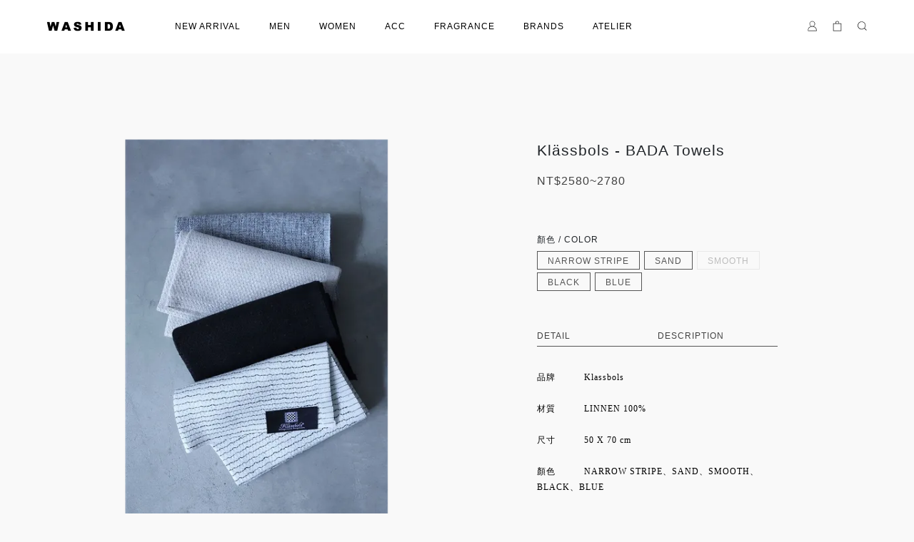

--- FILE ---
content_type: text/html; charset=utf-8
request_url: https://shop.washida.co/products/klassbols-bada-towels
body_size: 29565
content:
<!DOCTYPE html>
<html lang="zh-tw" style="height:100%;">
  <head>
      <script>
        window.dataLayer = window.dataLayer || [];
      </script>
    
      <!-- CYBERBIZ Google Tag Manager -->
      <script>(function(w,d,s,l,i){w[l]=w[l]||[];w[l].push({'gtm.start':
      new Date().getTime(),event:'gtm.js'});var f=d.getElementsByTagName(s)[0],
      j=d.createElement(s),dl=l!='dataLayer'?'&l='+l:'';j.async=true;j.src=
      'https://www.googletagmanager.com/gtm.js?id='+i+dl;f.parentNode.insertBefore(j,f);
      })(window,document,'script','cyb','GTM-TXD9LVJ');</script>
      <!-- End CYBERBIZ Google Tag Manager -->
    
      <script>
        function getUserFromCookie(){
          if(localStorage.customer && localStorage.customer != '{"notLogin":true}'){
            return JSON.parse(localStorage.customer).id;
          }else{
            return "";
          }
        }
        cyb = [{
          'shop': "23611-WASHIDA",
          'shop_plan': "enterprise",
          'userId': getUserFromCookie()
        }];
      </script>
    
      <!-- CYBERBIZ Google Tag Manager -->
      <script>(function(w,d,s,l,i){w[l]=w[l]||[];w[l].push({'gtm.start':
      new Date().getTime(),event:'gtm.js'});var f=d.getElementsByTagName(s)[0],
      j=d.createElement(s),dl=l!='dataLayer'?'&l='+l:'';j.async=true;j.src=
      'https://www.googletagmanager.com/gtm.js?id='+i+dl;f.parentNode.insertBefore(j,f);
      })(window,document,'script','cyb','GTM-P7528MQ');</script>
      <!-- End CYBERBIZ Google Tag Manager -->
    
    <meta charset="utf-8">
    <meta http-equiv="X-UA-Compatible" content="IE=edge">
    <meta name="viewport" content="width=device-width, initial-scale=1">
    <meta property="og:site_name" content="WASHIDA" />

    <!-- og tag -->
    

    <!-- og image -->
    
      <meta property="og:image" content="https://cdn-next.cybassets.com/media/W1siZiIsIjIzNjExL3Byb2R1Y3RzLzM4NzYyNDA4LzE2ODg4NzM4ODVfMzM2YmFmM2IzN2ViMjA0M2MyZDUucG5nIl0sWyJwIiwidGh1bWIiLCIyNDB4MjQwIl1d.png?sha=bbf48c1432c3230f" />
    

    <title>
      
        Klässbols - BADA Towels WASHIDA
      
    </title>

    <link rel="shortcut icon" href="//cdn-next.cybassets.com/s/files/23611/theme/90181/assets/img/1673007211_e03ec3bf_favicon.png?1673007211" type="image/x-icon" />

    <!-- for vendor -->
    <link href='//cdn-next.cybassets.com/s/files/23611/theme/90181/assets/css/beta_theme/1672983884_622e76c1_vendor.css?1672983884' rel='stylesheet' type='text/css' media='all' />

    <!-- for navbar -->
    <link href='//cdn-next.cybassets.com/s/files/23611/theme/90181/assets/css/beta_theme/1688139340_aaba7adb_navbar.css?1688139340' rel='stylesheet' type='text/css' media='all' />
    <link href='//cdn-next.cybassets.com/s/files/23611/theme/90181/assets/css/1689235252_c3acfee3_navbar.css?1689235252' rel='stylesheet' type='text/css' media='all' />
    <link href='//cdn-next.cybassets.com/s/files/23611/theme/90181/assets/css/beta_theme/1687966460_7086953f_sidebar.css?1687966460' rel='stylesheet' type='text/css' media='all' />

    <!-- theme assets -->
    <link href='//cdn-next.cybassets.com/s/files/23611/theme/90181/assets/css/beta_theme/1700451989_2c2f4a74_main.css?1700451989' rel='stylesheet' type='text/css' media='all' />

    <!-- for vendor -->
    <script src='//cdn-next.cybassets.com/s/files/23611/theme/90181/assets/js/1672983894_0b5fb86a_vendor.js?1672983894' type='text/javascript'></script>

            <script>
          window.sci = "eyJzaG9wX2lkIjoyMzYxMSwic2hvcF9wbGFuIjoiZW50ZXJwcmlzZSIsImRp\nbV9hZmZpbGlhdGUiOm51bGwsImN1c3RvbWVyX2lkIjpudWxsfQ==\n";
        </script>


<meta name="csrf-param" content="authenticity_token" />
<meta name="csrf-token" content="BM-9l8wNYHMqNhG50y95iQpvM-YY_KzSTFuKNGoU0rZQXTg4F-IbJgxKzI4BepUSHbZVzvZDWYoZ2D19G5Qnzw" />
<script>(function () {
  window.gaConfigurations = {"useProductIdInProductEvents":false};
})();
</script>
<link href="//cdn-next.cybassets.com/frontend/shop/quark-58ffb4f95c39145b.css" rel="stylesheet" type="text/css" media="all" />
        <script>
          window.shopScriptHelper = {
            i18nLocale: "zh-TW",
            i18nLocaleDefault: "zh-TW",
            availableCurrencies: ["AED","AMD","ARS","AUD","AZN","BDT","BGN","BND","BRL","BWP","BYN","CAD","CDF","CHF","CLP","CNY","COP","CZK","DKK","EGP","ETB","EUR","GBP","GEL","GHS","HKD","IDR","ILS","INR","ISK","JPY","KES","KRW","KWD","KZT","LAK","LKR","LSL","MAD","MGA","MMK","MVR","MXN","MYR","MZN","NGN","NOK","NPR","NZD","OMR","PEN","PHP","PKR","QAR","RON","RSD","RUB","SAR","SEK","SGD","THB","TRY","TWD","UAH","UGX","USD","VND","XAF","XOF","ZAR","ZMW"],
            defaultCurrency: "TWD",
            currenciesInfo: [{"code":"TWD","html_unit":"NT${{amount_no_decimals}}","email":"NT${{amount_no_decimals}}","symbol":"NT$","decimal_precision":0,"unit":"","money_format":"%u%n","format":"NT${{amount_no_decimals}}","html":"NT${{amount_no_decimals}}","trailing_zeros":false,"name":"新台幣 (TWD)","email_unit":"NT${{amount_no_decimals}}"}],
            vueOverrideTranslations: {"zh-TW":{"vue":{}},"zh-CN":{"vue":{}},"en":{"vue":{}},"ja":{"vue":{}},"th":{"vue":{}},"fr":{"vue":{}},"de":{"vue":{}},"es":{"vue":{}},"vi":{"vue":{}},"ko":{"vue":{}},"id":{"vue":{}}},
            hasI18nInContextEditing: false,
            shopMultipleCurrenciesCheckout: false,
            hasLocalizedShopPriceFormat: false,
          }
        </script>

        
        <script
          src="//cdn-next.cybassets.com/frontend/shop/tolgeeIntegration-58ffb4f95c39145b.js">
        </script>
        <script defer>
          /*
          * Enable in-context translation for Liquid part on the page.
          * This must be executed last to prevent conflicts with other Vue apps.
          * So put it to `onload`, which will be executed after DOM ready's app mount
          */
          window.onload = function() {
            if (
              window.shopScriptHelper &&
              window.shopScriptHelper.hasI18nInContextEditing
            ) {
              window.initTolgeeForLiquid()
            }
          }
        </script>

<script> var google_con_event_labels = []</script>
<script src="//cdn-next.cybassets.com/frontend/shop/pageEventHandler-58ffb4f95c39145b.js"></script>
<script src="//cdn-next.cybassets.com/frontend/shop/globalAnalysis-81c71b9d0d.js"></script>
        <script>
          window.c12t = {"customer_id":null,"product":{"id":38762408,"name":"Klässbols - BADA Towels","price":2580.0,"brand":"WASHIDA"}};
        </script>

        <meta name="request-id" content="0E5A5F9368830969D3E9060B2EA6ADEA"/>



          <script>
            window.parent.postMessage({ type: 'previewShopInit', currentUrl: window.location.href }, '*');
          </script>

<script src="//cdn-next.cybassets.com/frontend/appStoreSDK/main.d4c35f1b0180f7366007.js"></script>
<script>window.CYBERBIZ_AppScriptSettings = {"shop_add_ons":"W3sidmVuZG9yX3R5cGUiOiJDWUJFUkJJWiBHb29nbGUgQW5hbHl0aWNzIDQi\nLCJhcHBfaWQiOiJRVWo1WnFvZUlPUjlaM2JaS2trMG44N3l5a0FpOWU0NURE\naDJ0YlFnaUJBIiwic2V0dGluZ3MiOnsiZ3RhZ19pZCI6IkctR1MyUU1YM1ZO\nRSwgRy00QjdSSzdGSFdIIn19XQ==\n"}
</script>
<script src="https://cdn.cybassets.com/appmarket/api/common/attachments/entrypoint/55265858d742072334e3b512dec79a7ea83983768ae62274cc79ac07f8061d95.js"></script>
<script>window.CYBERBIZ.initializeSDK.initialize();</script>
<script src="//cdn-next.cybassets.com/frontend/shop/setAffliateCookie-58ffb4f95c39145b.js"></script>



<meta name="title" content="Klässbols - BADA Towels | WASHIDA">
<meta property="og:title" content="Klässbols - BADA Towels | WASHIDA">
<meta name="description" content="">
<meta property="og:description" content="">
<meta name="keywords" content="Klässbols - BADA Towels">
<meta property="og:url" content="http://shop.washida.co/products/klassbols-bada-towels">
<meta property="og:type" content="og:product">
<script type="application/ld+json">{"@context":"https://schema.org/","@type":"Product","name":"Klässbols - BADA Towels","image":"https://cdn-next.cybassets.com/media/W1siZiIsIjIzNjExL3Byb2R1Y3RzLzM4NzYyNDA4LzE2ODg4NzM4ODVfMzM2YmFmM2IzN2ViMjA0M2MyZDUucG5nIl0sWyJwIiwidGh1bWIiLCIzMngzMiJdXQ.png?sha=b5c2e241b67e5d21","description":"","brand":"WASHIDA","sku":"smalrand-NARROW STRIPE","offers":{"@type":"Offer","url":"https://shop.washida.co/products/klassbols-bada-towels","priceCurrency":"TWD","price":"2580.0","priceValidUntil":"","availability":"InStock"},"productId":38762408}</script>

      <script>
        document.addEventListener("DOMContentLoaded", function() {
          gtag('event', 'view_item', {"items":[{"id":44259774,"name":"Klässbols - BADA Towels","price":2580.0},{"id":44259775,"name":"Klässbols - BADA Towels","price":2580.0},{"id":44259776,"name":"Klässbols - BADA Towels","price":2580.0},{"id":44259777,"name":"Klässbols - BADA Towels","price":2580.0},{"id":44259778,"name":"Klässbols - BADA Towels","price":2780.0}],"send_to":["cyberbiz","dynamic_remarketing"]});
        })
      </script>
    

      <script>
        document.addEventListener("DOMContentLoaded", function() {
          try {
            var productData = [{"id":"smalrand-NARROW STRIPE","variant_id":44259774,"name":"Klässbols - BADA Towels","price":2580.0,"category":null,"list_name":""},{"id":"smalrand-SAND","variant_id":44259775,"name":"Klässbols - BADA Towels","price":2580.0,"category":null,"list_name":""},{"id":"smalrand-SMOOTH","variant_id":44259776,"name":"Klässbols - BADA Towels","price":2580.0,"category":null,"list_name":""},{"id":"smalrand-BLACK","variant_id":44259777,"name":"Klässbols - BADA Towels","price":2580.0,"category":null,"list_name":""},{"id":"smalrand-BLUE","variant_id":44259778,"name":"Klässbols - BADA Towels","price":2780.0,"category":null,"list_name":""}];

            if (document.referrer.indexOf('collection') !== -1 || document.referrer.indexOf('products') !== -1) {
              for (var i = 0; i < productData.length; i++) {
                productData[i].list_name = sessionStorage.getItem("viewedCollection");
              }
            }

            window.CYBERBIZ.eventSDK.callEvent("viewItem", productData)

            window.addEventListener("beforeunload", function(event) {
              var collection = "相關商品";
              sessionStorage.setItem("viewedCollection", collection);
            });

          } catch (error) {
            console.error('Exception catched in appMarketViewItemEvent')
          }
        })
      </script>
    

<script src="//cdn-next.cybassets.com/frontend/shop/gallery-58ffb4f95c39145b.js"></script>

    <link href='//cdn-next.cybassets.com/s/files/23611/theme/90181/assets/css/beta_theme/1677577120_8cdbd60f_variables.css?1677577120' rel='stylesheet' type='text/css' media='all' />
  
        <!-- Global site tag (gtag.js) - Google Analytics -->
          <script async src="https://www.googletagmanager.com/gtag/js?id=G-GS2QMX3VNE"></script>
          <script>
            window.dataLayer = window.dataLayer || [];
            function gtag(){dataLayer.push(arguments);}
            gtag('js', new Date());
            
            
      </script>
      <script>
        (function(i,s,o,g,r,a,m){i['GoogleAnalyticsObject']=r;i[r]=i[r]||function(){
        (i[r].q=i[r].q||[]).push(arguments)},i[r].l=1*new Date();a=s.createElement(o),
        m=s.getElementsByTagName(o)[0];a.async=1;a.src=g;m.parentNode.insertBefore(a,m)
        })(window,document,'script','//www.google-analytics.com/analytics.js','ga');

        ga('create', '', 'auto', {'name': 'cyberbiz'});
        ga('cyberbiz.require', 'displayfeatures');
        ga('cyberbiz.set', 'dimension1', '23611');
        ga('cyberbiz.require', 'ec');
        ga('cyberbiz.send', 'pageview');
      </script>
    </head>

  <body style="display: flex; flex-direction: column;">
      <noscript><iframe
      src="//www.googletagmanager.com/ns.html?id=GTM-TXD9LVJ"
      height="0"
      width="0"
      style="display:none;visibility:hidden">
      </iframe></noscript>
    
      <noscript><iframe
      src="//www.googletagmanager.com/ns.html?id=GTM-P7528MQ"
      height="0"
      width="0"
      style="display:none;visibility:hidden">
      </iframe></noscript>
    
    <!-- Navigation -->
    <script type="text/javascript">
  $(document).ready(function() {
      WebFont.load({
        google: {
          families: [ 'Noto+Sans+TC:100,300,400,500,700,900&display=swap:chinese-traditional' ]
        }
      });
  });
</script>

<span class="drawer drawer--left">
  <header id="header">
    <div class="container">
      <div class="hidden-lg relative computer_nav">
        <!-- logo start -->
        <nav class="logo">
          
            <a href="/">
              <img src="//cdn-next.cybassets.com/s/files/23611/theme/90181/assets/img/1688014636_f2edf406_navbar_logo.png?1688014636" width="auto" alt="logo">
            </a>
          
        </nav>
        <!-- logo end -->
        <!-- main-nav start -->
        <nav class="main-nav">
  <ul class="link_shelf_top">
    
      
        <li>
          <a href="/collections/new-arrival">
            <span class="text">NEW ARRIVAL</span>
          </a>
        </li>
      
    
      
        
          <!-- 顯示三維 -->
          <li class="dropdown">
            
              <a href="javascript:void(0)" data-toggle="dropdown">
                <span class="text">MEN</span>
              </a>
            
            <div id="dropdown--939334" class="dropdown-menu" role="menu" aria-labelledby="">
              <ul class="link_shelf_second custom-scrollbar custom-scrollbar__always-show">
                
                  
                    <li class="relative">
                      <a href="/collections/men-outer">
                        <span class="text">OUTER</span>
                      </a>
                    </li>
                  
                
                  
                    <li class="relative">
                      <a href="/collections/men-shirt">
                        <span class="text">SHIRT</span>
                      </a>
                    </li>
                  
                
                  
                    <li class="relative">
                      <a href="/collections/men-top">
                        <span class="text">TOP</span>
                      </a>
                    </li>
                  
                
                  
                    <li class="relative">
                      <a href="/collections/men-bottom">
                        <span class="text">BOTTOM</span>
                      </a>
                    </li>
                  
                
                  
                    <li class="relative">
                      <a href="/collections/men-shoes">
                        <span class="text">SHOES</span>
                      </a>
                    </li>
                  
                
              </ul>
            </div>
          </li>
        
        <!-- linklist end -->
      
    
      
        
          <!-- 顯示三維 -->
          <li class="dropdown">
            
              <a href="javascript:void(0)" data-toggle="dropdown">
                <span class="text">WOMEN</span>
              </a>
            
            <div id="dropdown--939335" class="dropdown-menu" role="menu" aria-labelledby="">
              <ul class="link_shelf_second custom-scrollbar custom-scrollbar__always-show">
                
                  
                    <li class="relative">
                      <a href="/collections/women-outer">
                        <span class="text">OUTER</span>
                      </a>
                    </li>
                  
                
                  
                    <li class="relative">
                      <a href="/collections/women-dress">
                        <span class="text">DRESS</span>
                      </a>
                    </li>
                  
                
                  
                    <li class="relative">
                      <a href="/collections/women-top">
                        <span class="text">TOP</span>
                      </a>
                    </li>
                  
                
                  
                    <li class="relative">
                      <a href="/collections/women-bottom">
                        <span class="text">BOTTOM</span>
                      </a>
                    </li>
                  
                
                  
                    <li class="relative">
                      <a href="/collections/women-shoes">
                        <span class="text">SHOES</span>
                      </a>
                    </li>
                  
                
              </ul>
            </div>
          </li>
        
        <!-- linklist end -->
      
    
      
        
          <!-- 顯示三維 -->
          <li class="dropdown">
            
              <a href="javascript:void(0)" data-toggle="dropdown">
                <span class="text">ACC</span>
              </a>
            
            <div id="dropdown--1044931" class="dropdown-menu" role="menu" aria-labelledby="">
              <ul class="link_shelf_second custom-scrollbar custom-scrollbar__always-show">
                
                  
                    <li class="relative">
                      <a href="/collections/jewelry">
                        <span class="text">JEWELRY</span>
                      </a>
                    </li>
                  
                
                  
                    <li class="relative">
                      <a href="/collections/hat">
                        <span class="text">HAT</span>
                      </a>
                    </li>
                  
                
                  
                    <li class="relative">
                      <a href="/collections/belt">
                        <span class="text">BELT</span>
                      </a>
                    </li>
                  
                
                  
                    <li class="relative">
                      <a href="/collections/socks">
                        <span class="text">SOCKS</span>
                      </a>
                    </li>
                  
                
                  
                    <li class="relative">
                      <a href="/collections/bag">
                        <span class="text">BAG</span>
                      </a>
                    </li>
                  
                
                  
                    <li class="relative">
                      <a href="/collections/wallet">
                        <span class="text">WALLET</span>
                      </a>
                    </li>
                  
                
                  
                    <li class="relative">
                      <a href="/collections/home">
                        <span class="text">HOMEWARE</span>
                      </a>
                    </li>
                  
                
              </ul>
            </div>
          </li>
        
        <!-- linklist end -->
      
    
      
        
          <!-- 顯示三維 -->
          <li class="dropdown">
            
              <a href="javascript:void(0)" data-toggle="dropdown">
                <span class="text">FRAGRANCE</span>
              </a>
            
            <div id="dropdown--1044999" class="dropdown-menu" role="menu" aria-labelledby="">
              <ul class="link_shelf_second custom-scrollbar custom-scrollbar__always-show">
                
                  
                    <li class="relative">
                      <a href="/collections/incense">
                        <span class="text">INCENSE</span>
                      </a>
                    </li>
                  
                
                  
                    <li class="relative">
                      <a href="/collections/perfume">
                        <span class="text">PERFUME</span>
                      </a>
                    </li>
                  
                
                  
                    <li class="relative">
                      <a href="/collections/candle">
                        <span class="text">CANDLE</span>
                      </a>
                    </li>
                  
                
                  
                    <li class="relative">
                      <a href="/collections/space">
                        <span class="text">SPACE</span>
                      </a>
                    </li>
                  
                
                  
                    <li class="relative">
                      <a href="/collections/oil">
                        <span class="text">OIL</span>
                      </a>
                    </li>
                  
                
              </ul>
            </div>
          </li>
        
        <!-- linklist end -->
      
    
      
        
          <!-- 顯示三維 -->
          <li class="dropdown">
            
              <a href="javascript:void(0)" data-toggle="dropdown">
                <span class="text">BRANDS</span>
              </a>
            
            <div id="dropdown--1045000" class="dropdown-menu" role="menu" aria-labelledby="">
              <ul class="link_shelf_second custom-scrollbar custom-scrollbar__always-show">
                
                  
                    <li
                      class="relative"
                      data-link="1045006"
                      data-link_list="1045000"
                    >
                      <a href="javascript:void(0)">
                        <span class="text">A - B</span>
                      </a>
                      <ul
                        class="link_shelf_third custom-scrollbar custom-scrollbar__always-show"
                        id="link_shelf_third--1045006"
                      >
                        
                          <li>
                            <a href="/collections/aeta">
                              <span class="text">Aeta</span>
                            </a>
                          </li>
                        
                          <li>
                            <a href="/collections/aoiro">
                              <span class="text">AOIRO</span>
                            </a>
                          </li>
                        
                          <li>
                            <a href="/collections/astier-de-villatte">
                              <span class="text">ASTIER de VILLATTE</span>
                            </a>
                          </li>
                        
                          <li>
                            <a href="/collections/auralee">
                              <span class="text">AURALEE</span>
                            </a>
                          </li>
                        
                          <li>
                            <a href="/collections/aurora-shoes">
                              <span class="text">AURORA SHOE</span>
                            </a>
                          </li>
                        
                          <li>
                            <a href="/collections/baserange">
                              <span class="text">BASERANGE</span>
                            </a>
                          </li>
                        
                          <li>
                            <a href="/collections/black-bird">
                              <span class="text">Black Bird</span>
                            </a>
                          </li>
                        
                          <li>
                            <a href="/collections/building-block">
                              <span class="text">BUILDING BLOCK</span>
                            </a>
                          </li>
                        
                      </ul>
                    </li>
                  
                
                  
                    <li
                      class="relative"
                      data-link="1045019"
                      data-link_list="1045000"
                    >
                      <a href="javascript:void(0)">
                        <span class="text">C - D</span>
                      </a>
                      <ul
                        class="link_shelf_third custom-scrollbar custom-scrollbar__always-show"
                        id="link_shelf_third--1045019"
                      >
                        
                          <li>
                            <a href="/collections/chacoli">
                              <span class="text">CHACOLI</span>
                            </a>
                          </li>
                        
                          <li>
                            <a href="/collections/comoli">
                              <span class="text">COMOLI</span>
                            </a>
                          </li>
                        
                          <li>
                            <a href="/collections/confect">
                              <span class="text">CONFECT</span>
                            </a>
                          </li>
                        
                          <li>
                            <a href="/collections/ciota">
                              <span class="text">CIOTA</span>
                            </a>
                          </li>
                        
                          <li>
                            <a href="/collections/cosmic-wonder">
                              <span class="text">COSMIC WONDER</span>
                            </a>
                          </li>
                        
                          <li>
                            <a href="/collections/cristaseya">
                              <span class="text">Cristaseya</span>
                            </a>
                          </li>
                        
                          <li>
                            <a href="/collections/cosi-tabellini">
                              <span class="text">COSI TABELLINI</span>
                            </a>
                          </li>
                        
                          <li>
                            <a href="/collections/ds-durga">
                              <span class="text">D.S. & DURGA</span>
                            </a>
                          </li>
                        
                      </ul>
                    </li>
                  
                
                  
                    <li
                      class="relative"
                      data-link="1045030"
                      data-link_list="1045000"
                    >
                      <a href="javascript:void(0)">
                        <span class="text">E - K</span>
                      </a>
                      <ul
                        class="link_shelf_third custom-scrollbar custom-scrollbar__always-show"
                        id="link_shelf_third--1045030"
                      >
                        
                          <li>
                            <a href="/collections/ernie-palo">
                              <span class="text">ERNIE PALO</span>
                            </a>
                          </li>
                        
                          <li>
                            <a href="/collections/footworks">
                              <span class="text">FOOTWORKS</span>
                            </a>
                          </li>
                        
                          <li>
                            <a href="/collections/forme">
                              <span class="text">forme</span>
                            </a>
                          </li>
                        
                          <li>
                            <a href="/collections/flore-flore">
                              <span class="text">FLORE FLORE</span>
                            </a>
                          </li>
                        
                          <li>
                            <a href="/collections/garbriela-coll-garment">
                              <span class="text">Garbriela Coll Garment</span>
                            </a>
                          </li>
                        
                          <li>
                            <a href="/collections/good-on">
                              <span class="text">GOOD ON</span>
                            </a>
                          </li>
                        
                          <li>
                            <a href="/collections/herill">
                              <span class="text">HERILL</span>
                            </a>
                          </li>
                        
                          <li>
                            <a href="/collections/hernan-herdez">
                              <span class="text">HERNAN HERDEZ</span>
                            </a>
                          </li>
                        
                          <li>
                            <a href="/collections/jutta-neumann">
                              <span class="text">JUTTA NEUMANN</span>
                            </a>
                          </li>
                        
                          <li>
                            <a href="/collections/kaptain-sunshine">
                              <span class="text">KAPTAIN SUNSHINE</span>
                            </a>
                          </li>
                        
                          <li>
                            <a href="/collections/kijima-takayuki">
                              <span class="text">KIJIMA TAKAYUKI</span>
                            </a>
                          </li>
                        
                      </ul>
                    </li>
                  
                
                  
                    <li
                      class="relative"
                      data-link="1045040"
                      data-link_list="1045000"
                    >
                      <a href="javascript:void(0)">
                        <span class="text">L - N</span>
                      </a>
                      <ul
                        class="link_shelf_third custom-scrollbar custom-scrollbar__always-show"
                        id="link_shelf_third--1045040"
                      >
                        
                          <li>
                            <a href="/collections/malu">
                              <span class="text">MALU</span>
                            </a>
                          </li>
                        
                          <li>
                            <a href="/collections/maatee-sons">
                              <span class="text">MAATEE & SONS</span>
                            </a>
                          </li>
                        
                          <li>
                            <a href="/collections/mad-et-len">
                              <span class="text">Mad et Len</span>
                            </a>
                          </li>
                        
                          <li>
                            <a href="/collections/manual-alphabet">
                              <span class="text">Manual Alphabet</span>
                            </a>
                          </li>
                        
                          <li>
                            <a href="/collections/mature-ha">
                              <span class="text">MATURE HA.</span>
                            </a>
                          </li>
                        
                          <li>
                            <a href="/collections/nanamica">
                              <span class="text">nanamica</span>
                            </a>
                          </li>
                        
                          <li>
                            <a href="/collections/niceness">
                              <span class="text">NICENESS</span>
                            </a>
                          </li>
                        
                          <li>
                            <a href="/collections/novesta">
                              <span class="text">NOVESTA</span>
                            </a>
                          </li>
                        
                      </ul>
                    </li>
                  
                
                  
                    <li
                      class="relative"
                      data-link="1045050"
                      data-link_list="1045000"
                    >
                      <a href="javascript:void(0)">
                        <span class="text">O - R</span>
                      </a>
                      <ul
                        class="link_shelf_third custom-scrollbar custom-scrollbar__always-show"
                        id="link_shelf_third--1045050"
                      >
                        
                          <li>
                            <a href="/collections/orslow">
                              <span class="text">orSlow</span>
                            </a>
                          </li>
                        
                          <li>
                            <a href="/collections/paso">
                              <span class="text">PASO</span>
                            </a>
                          </li>
                        
                          <li>
                            <a href="/collections/paraboot">
                              <span class="text">PARABOOT</span>
                            </a>
                          </li>
                        
                          <li>
                            <a href="/collections/porter-classic">
                              <span class="text">PORTER CLASSIC</span>
                            </a>
                          </li>
                        
                          <li>
                            <a href="/collections/postalco">
                              <span class="text">POSTALCO</span>
                            </a>
                          </li>
                        
                      </ul>
                    </li>
                  
                
                  
                    <li
                      class="relative"
                      data-link="1045057"
                      data-link_list="1045000"
                    >
                      <a href="javascript:void(0)">
                        <span class="text">S - Z</span>
                      </a>
                      <ul
                        class="link_shelf_third custom-scrollbar custom-scrollbar__always-show"
                        id="link_shelf_third--1045057"
                      >
                        
                          <li>
                            <a href="/collections/steve-mono">
                              <span class="text">STEVE MONO</span>
                            </a>
                          </li>
                        
                          <li>
                            <a href="/collections/yaeca">
                              <span class="text">YAECA</span>
                            </a>
                          </li>
                        
                          <li>
                            <a href="/collections/tangtang">
                              <span class="text">TANGTANG</span>
                            </a>
                          </li>
                        
                          <li>
                            <a href="/collections/teatora">
                              <span class="text">TEATORA</span>
                            </a>
                          </li>
                        
                          <li>
                            <a href="/collections/toogood">
                              <span class="text">TOOGOOD</span>
                            </a>
                          </li>
                        
                      </ul>
                    </li>
                  
                
              </ul>
            </div>
          </li>
        
        <!-- linklist end -->
      
    
      
        
          <!-- 顯示三維 -->
          <li class="dropdown">
            
              <a href="javascript:void(0)" data-toggle="dropdown">
                <span class="text">ATELIER</span>
              </a>
            
            <div id="dropdown--1222770" class="dropdown-menu" role="menu" aria-labelledby="">
              <ul class="link_shelf_second custom-scrollbar custom-scrollbar__always-show">
                
                  
                    <li class="relative">
                      <a href="/collections/artsscience">
                        <span class="text">ARTS&SCIENCE</span>
                      </a>
                    </li>
                  
                
                  
                    <li class="relative">
                      <a href="/collections/astier-de-villatte">
                        <span class="text">ASTIER DE VILLATTE</span>
                      </a>
                    </li>
                  
                
                  
                    <li class="relative">
                      <a href="/collections/casey-casey">
                        <span class="text">CASEY CASEY</span>
                      </a>
                    </li>
                  
                
                  
                    <li class="relative">
                      <a href="/collections/le-yuccas">
                        <span class="text">LE YUCCA'S</span>
                      </a>
                    </li>
                  
                
                  
                    <li class="relative">
                      <a href="/collections/mariko-tsuchiyama">
                        <span class="text">MARIKO TSUCHIYAMA</span>
                      </a>
                    </li>
                  
                
                  
                    <li class="relative">
                      <a href="/collections/ryo-watanabe">
                        <span class="text">RYO WATANABE</span>
                      </a>
                    </li>
                  
                
                  
                    <li class="relative">
                      <a href="/collections/sophie-buhai">
                        <span class="text">SOPHIE BUHAI</span>
                      </a>
                    </li>
                  
                
                  
                    <li class="relative">
                      <a href="/collections/visvim">
                        <span class="text">VISVIM</span>
                      </a>
                    </li>
                  
                
                  
                    <li class="relative">
                      <a href="/collections/i-f-u-j-i">
                        <span class="text">IFUJI</span>
                      </a>
                    </li>
                  
                
              </ul>
            </div>
          </li>
        
        <!-- linklist end -->
      
    
  </ul>
</nav>

<script>
  window.addEventListener('load', function () {
    $('.link_shelf_second > li').mouseenter(function () {
      $('.clone_shelf_third').remove();
      link_list_id = this.dataset['link_list'];
      link_id = this.dataset['link'];
      var ll = $('#link_shelf_third--' + link_id)[0];

      if (ll !== undefined) {
        var parentNode = $('#dropdown--' + link_list_id)[0];
        var llClone = ll.cloneNode(true);
        llClone.id = 'link_shelf_third_clone--' + link_id;
        llClone.className = llClone.className + ' clone_shelf_third';
        llClone.style['display'] = 'block';
        llClone.style['top'] =
          this.getBoundingClientRect()['top'] - parentNode.getBoundingClientRect()['top'] - 2 + 'px';
        parentNode.appendChild(llClone);
      }
    });

    $('.dropdown-menu').mouseleave(function () {
      $('.clone_shelf_third').remove();
    });
  });
</script>

        <!-- main-nav end -->
        <!-- tool-nav start -->
        <nav class="tool-nav">
  <ul class="link_shelf_top">
    <!-- member -->
    
      <li class="customer_account">
        <div class="dropdown static">
          <a href="/account">
            <svg class="member-svg" xmlns="http://www.w3.org/2000/svg" viewBox="0 0 16 16">
              <defs>
                <style>.cls-1{fill:#222;}</style>
              </defs>
              <path class="cls-1" d="M10,8.44a4.16,4.16,0,1,0-3.9,0c-2.67.68-4.56,2.73-4.56,5.23v1.71h13V13.67C14.51,11.17,12.62,9.12,10,8.44ZM4.59,4.78A3.41,3.41,0,1,1,8,8.19,3.41,3.41,0,0,1,4.59,4.78Zm9.17,9.84H2.24v-.95c0-2.61,2.59-4.73,5.76-4.73s5.76,2.12,5.76,4.73Z"/>
            </svg>
            <span class="text"></span>
          </a>
          
        </div>
      </li>
    
    <!-- for money symbol -->
    <div id="money-symbol" data-money-symbol="NT${{amount_no_decimals}}" hidden></div>
    <!-- cart -->
    
      <li class="cart">
        <!-- 電腦版的購物車選單 -->
        <div class="dropdown static">
          <a href="/cart">
            <svg class="cart-svg" xmlns="http://www.w3.org/2000/svg" viewBox="0 0 16 16">
              <defs>
                <style>.cls-1{fill:#222;}</style>
              </defs>
              <path class="cls-1" d="M10.78,4.12V3A2.4,2.4,0,0,0,8.39.62H7.61A2.4,2.4,0,0,0,5.22,3v1.1H1.93V15.38H14.07V4.12ZM6,3A1.64,1.64,0,0,1,7.61,1.38h.78A1.64,1.64,0,0,1,10,3v1.1H6Zm7.35,11.6H2.68V4.87H13.32Z"/>
            </svg>
            <span class="global-cart-count" style="display: none;">0</span>
            <span class="global-cart-loading"></span>
          </a>
        </div>
      </li>
    
    <li class="search-area">
      <form action="/search" class="form-inline">
        <div class="form-area">
          <input
            id="focus-search"
            class="form-control"
            type="search"
            placeholder="SEARCH"
            aria-label="Search"
            name="q"
            value=""
            autocomplete="off"
          >
          <button class="btn-search" type="submit">
            <svg class="saerch-svg" xmlns="http://www.w3.org/2000/svg" viewBox="0 0 16 16">
              <defs>
                <style>.cls-1{fill:#222;}</style>
              </defs>
              <path class="cls-1" d="M14.67,14.13l-3-3A5.94,5.94,0,0,0,11.39,3h0a6,6,0,1,0-.28,8.67l3,3ZM3.5,10.86a5.21,5.21,0,1,1,3.68,1.52A5.21,5.21,0,0,1,3.5,10.86Z"/>
            </svg>
          </button>
        </div>
      </form>
    </li>
    <!-- search -->
    
      <li class="search">
        <div class="dropdown static">
          <a href="javascript:void(0)" data-toggle="dropdown">
            <svg class="saerch-svg" xmlns="http://www.w3.org/2000/svg" viewBox="0 0 16 16">
              <defs>
                <style>.cls-1{fill:#222;}</style>
              </defs>
              <path class="cls-1" d="M14.67,14.13l-3-3A5.94,5.94,0,0,0,11.39,3h0a6,6,0,1,0-.28,8.67l3,3ZM3.5,10.86a5.21,5.21,0,1,1,3.68,1.52A5.21,5.21,0,0,1,3.5,10.86Z"/>
            </svg>
          </a>
          
        </div>
      </li>
    
  </ul>
</nav>
<script>
  window.addEventListener('load', function () {
    $('.tool-nav .search').mouseenter(function () {
      $('.tool-nav .search').addClass('hide');
      $('.tool-nav .search-area').addClass('show');
    });

    $('.tool-nav .search-area').mouseleave(function () {
      const isFocus = $('#focus-search').is(':focus');

      if (isFocus) return;

      $('.tool-nav .search').removeClass('hide');
      $('.tool-nav .search-area').removeClass('show');
    });

    $('body').click(function () {
      const isFocus = $('#focus-search').is(':focus');

      if (isFocus) return;

      $('.tool-nav .search').removeClass('hide');
      $('.tool-nav .search-area').removeClass('show');
    });
  });
</script>

        <!-- tool-nav end -->
      </div>
      <div class="visible-lg relative">
        <!-- mobile-nav start -->
        <nav class="mobile-nav">
          <ul>
            <li class="sidebar-menu-icon drawer-toggle">
              <svg class="menu-svg" xmlns="http://www.w3.org/2000/svg" height="26" viewBox="0 0 50 50">
                <path d="M51.529,3H1.5C0.672,3,0,2.329,0,1.5S0.672,0,1.5,0h50.029c0.828,0,1.5,0.671,1.5,1.5
                  S52.357,3,51.529,3z"/>
                <path d="M51.529,24.023H1.5c-0.828,0-1.5-0.672-1.5-1.5s0.672-1.5,1.5-1.5h50.029
                  c0.828,0,1.5,0.672,1.5,1.5S52.357,24.023,51.529,24.023z"/>
                <path d="M29.101,45.046H1.5c-0.828,0-1.5-0.672-1.5-1.5s0.672-1.5,1.5-1.5h27.601
                  c0.828,0,1.5,0.672,1.5,1.5S29.929,45.046,29.101,45.046z"/>
              </svg>
            </li>
            
              <li class="logo">
                <a href="/" class="img-flex d-flex justify-content-start">
                  <img src="//cdn-next.cybassets.com/s/files/23611/theme/90181/assets/img/1688014636_f2edf406_navbar_logo.png?1688014636" height="50" width="auto" alt="logo">
                </a>
              </li>
            
            
              <li class="member">
                <a id="customer-phone-nav-icon" href="/account">
                  <svg class="member-svg" xmlns="http://www.w3.org/2000/svg" viewBox="0 0 16 16">
                    <defs>
                      <style>.cls-1{fill:#222;}</style>
                    </defs>
                    <path class="cls-1" d="M10,8.44a4.16,4.16,0,1,0-3.9,0c-2.67.68-4.56,2.73-4.56,5.23v1.71h13V13.67C14.51,11.17,12.62,9.12,10,8.44ZM4.59,4.78A3.41,3.41,0,1,1,8,8.19,3.41,3.41,0,0,1,4.59,4.78Zm9.17,9.84H2.24v-.95c0-2.61,2.59-4.73,5.76-4.73s5.76,2.12,5.76,4.73Z"/>
                  </svg>
                </a>
              </li>
            
            
              <li class="cart">
                <a href="/cart">
                  <svg class="cart-svg" xmlns="http://www.w3.org/2000/svg" viewBox="0 0 16 16">
                    <defs>
                      <style>.cls-1{fill:#222;}</style>
                    </defs>
                    <path class="cls-1" d="M10.78,4.12V3A2.4,2.4,0,0,0,8.39.62H7.61A2.4,2.4,0,0,0,5.22,3v1.1H1.93V15.38H14.07V4.12ZM6,3A1.64,1.64,0,0,1,7.61,1.38h.78A1.64,1.64,0,0,1,10,3v1.1H6Zm7.35,11.6H2.68V4.87H13.32Z"/>
                  </svg>
                  <span class="number global-cart-count" style="display: none;">0</span>
                </a>
              </li>
            
            
              <li class="search">
                <div class="dropdown static">
                  <a href="javascript:void(0)" data-toggle="dropdown">
                    <svg class="saerch-svg" xmlns="http://www.w3.org/2000/svg" viewBox="0 0 16 16">
                      <defs>
                        <style>.cls-1{fill:#222;}</style>
                      </defs>
                      <path class="cls-1" d="M14.67,14.13l-3-3A5.94,5.94,0,0,0,11.39,3h0a6,6,0,1,0-.28,8.67l3,3ZM3.5,10.86a5.21,5.21,0,1,1,3.68,1.52A5.21,5.21,0,0,1,3.5,10.86Z"/>
                    </svg>
                  </a>
                  <div class="dropdown-menu" role="menu">
                    <div class="search-area">
                      <form action="/search" class="form-inline">
                        <div class="form-area">
                          <input
                            class="form-control"
                            type="search"
                            placeholder="SEARCH"
                            aria-label="Search"
                            name="q"
                            value=""
                            autocomplete="off"
                          >
                          <button class="btn-search" type="submit">
                            <svg class="saerch-svg" xmlns="http://www.w3.org/2000/svg" viewBox="0 0 24 24">
                              <defs>
                                <style>.cls-2{fill:none;stroke:#222;stroke-miterlimit:10;stroke-width:2px;}</style>
                              </defs>
                              <line class="cls-2" x1="1.5" y1="12" x2="21.5" y2="12"/>
                              <polyline class="cls-2" points="15.76 18.11 21.5 12 15.76 5.89"/>
                            </svg>
                          </button>
                        </div>
                      </form>
                      
                    </div>
                  </div>
                </div>
              </li>
            
          </ul>
        </nav>
        <!-- mobile-nav end -->
      </div>
    </div>
  </header>
  <!-- Sidebar -->
  <nav class="drawer-nav">
    <div class="drawer-menu">
      <ul id="index_sidebar_shelf_top" class="sidebar">
  
    <li class="logo">
      <a href="/">
        <img src="//cdn-next.cybassets.com/s/files/23611/theme/90181/assets/img/1688013831_c5d080a9_slider_logo.png?1688013831" height="50" width="auto" alt="logo">
      </a>
      <button class="drawer-toggle"></button>
    </li>
  
  
    
      
      
        <li>
          <a href="/collections/new-arrival">NEW ARRIVAL</a>
        </li>
      
    
      
      
        <li>
          <button
            class="linklist bt-toggle  collapsed "
            data-toggle="collapse"
            data-target=".collapse_index_sidebar_2"
            aria-expanded=" false "
          >
            MEN
          </button>
          <ul
            id="index_sidebar_shelf_second_2"
            class="collapse_index_sidebar_2 collapse shelf_second "
          >
            
              
              
                <li>
                  <a href="/collections/men-outer">OUTER</a>
                </li>
              
            
              
              
                <li>
                  <a href="/collections/men-shirt">SHIRT</a>
                </li>
              
            
              
              
                <li>
                  <a href="/collections/men-top">TOP</a>
                </li>
              
            
              
              
                <li>
                  <a href="/collections/men-bottom">BOTTOM</a>
                </li>
              
            
              
              
                <li>
                  <a href="/collections/men-shoes">SHOES</a>
                </li>
              
            
          </ul>
        </li>
      
    
      
      
        <li>
          <button
            class="linklist bt-toggle  collapsed "
            data-toggle="collapse"
            data-target=".collapse_index_sidebar_3"
            aria-expanded=" false "
          >
            WOMEN
          </button>
          <ul
            id="index_sidebar_shelf_second_3"
            class="collapse_index_sidebar_3 collapse shelf_second "
          >
            
              
              
                <li>
                  <a href="/collections/women-outer">OUTER</a>
                </li>
              
            
              
              
                <li>
                  <a href="/collections/women-dress">DRESS</a>
                </li>
              
            
              
              
                <li>
                  <a href="/collections/women-top">TOP</a>
                </li>
              
            
              
              
                <li>
                  <a href="/collections/women-bottom">BOTTOM</a>
                </li>
              
            
              
              
                <li>
                  <a href="/collections/women-shoes">SHOES</a>
                </li>
              
            
          </ul>
        </li>
      
    
      
      
        <li>
          <button
            class="linklist bt-toggle  collapsed "
            data-toggle="collapse"
            data-target=".collapse_index_sidebar_4"
            aria-expanded=" false "
          >
            ACC
          </button>
          <ul
            id="index_sidebar_shelf_second_4"
            class="collapse_index_sidebar_4 collapse shelf_second "
          >
            
              
              
                <li>
                  <a href="/collections/jewelry">JEWELRY</a>
                </li>
              
            
              
              
                <li>
                  <a href="/collections/hat">HAT</a>
                </li>
              
            
              
              
                <li>
                  <a href="/collections/belt">BELT</a>
                </li>
              
            
              
              
                <li>
                  <a href="/collections/socks">SOCKS</a>
                </li>
              
            
              
              
                <li>
                  <a href="/collections/bag">BAG</a>
                </li>
              
            
              
              
                <li>
                  <a href="/collections/wallet">WALLET</a>
                </li>
              
            
              
              
                <li>
                  <a href="/collections/home">HOMEWARE</a>
                </li>
              
            
          </ul>
        </li>
      
    
      
      
        <li>
          <button
            class="linklist bt-toggle  collapsed "
            data-toggle="collapse"
            data-target=".collapse_index_sidebar_5"
            aria-expanded=" false "
          >
            FRAGRANCE
          </button>
          <ul
            id="index_sidebar_shelf_second_5"
            class="collapse_index_sidebar_5 collapse shelf_second "
          >
            
              
              
                <li>
                  <a href="/collections/incense">INCENSE</a>
                </li>
              
            
              
              
                <li>
                  <a href="/collections/perfume">PERFUME</a>
                </li>
              
            
              
              
                <li>
                  <a href="/collections/candle">CANDLE</a>
                </li>
              
            
              
              
                <li>
                  <a href="/collections/space">SPACE</a>
                </li>
              
            
              
              
                <li>
                  <a href="/collections/oil">OIL</a>
                </li>
              
            
          </ul>
        </li>
      
    
      
      
        <li>
          <button
            class="linklist bt-toggle  collapsed "
            data-toggle="collapse"
            data-target=".collapse_index_sidebar_6"
            aria-expanded=" false "
          >
            BRANDS
          </button>
          <ul
            id="index_sidebar_shelf_second_6"
            class="collapse_index_sidebar_6 collapse shelf_second "
          >
            
              
              
                <li>
                  <button
                    class="linklist bt-toggle  collapsed "
                    data-toggle="collapse"
                    data-target=".collapse_index_sidebar_6_1"
                    aria-expanded=" false "
                  >
                    A - B
                  </button>
                  <ul class="collapse_index_sidebar_6_1 collapse shelf_third">
                    
                      <li>
                        <a href="/collections/aeta">Aeta</a>
                      </li>
                    
                      <li>
                        <a href="/collections/aoiro">AOIRO</a>
                      </li>
                    
                      <li>
                        <a href="/collections/astier-de-villatte">ASTIER de VILLATTE</a>
                      </li>
                    
                      <li>
                        <a href="/collections/auralee">AURALEE</a>
                      </li>
                    
                      <li>
                        <a href="/collections/aurora-shoes">AURORA SHOE</a>
                      </li>
                    
                      <li>
                        <a href="/collections/baserange">BASERANGE</a>
                      </li>
                    
                      <li>
                        <a href="/collections/black-bird">Black Bird</a>
                      </li>
                    
                      <li>
                        <a href="/collections/building-block">BUILDING BLOCK</a>
                      </li>
                    
                  </ul>
                </li>
              
            
              
              
                <li>
                  <button
                    class="linklist bt-toggle  collapsed "
                    data-toggle="collapse"
                    data-target=".collapse_index_sidebar_6_2"
                    aria-expanded=" false "
                  >
                    C - D
                  </button>
                  <ul class="collapse_index_sidebar_6_2 collapse shelf_third">
                    
                      <li>
                        <a href="/collections/chacoli">CHACOLI</a>
                      </li>
                    
                      <li>
                        <a href="/collections/comoli">COMOLI</a>
                      </li>
                    
                      <li>
                        <a href="/collections/confect">CONFECT</a>
                      </li>
                    
                      <li>
                        <a href="/collections/ciota">CIOTA</a>
                      </li>
                    
                      <li>
                        <a href="/collections/cosmic-wonder">COSMIC WONDER</a>
                      </li>
                    
                      <li>
                        <a href="/collections/cristaseya">Cristaseya</a>
                      </li>
                    
                      <li>
                        <a href="/collections/cosi-tabellini">COSI TABELLINI</a>
                      </li>
                    
                      <li>
                        <a href="/collections/ds-durga">D.S. & DURGA</a>
                      </li>
                    
                  </ul>
                </li>
              
            
              
              
                <li>
                  <button
                    class="linklist bt-toggle  collapsed "
                    data-toggle="collapse"
                    data-target=".collapse_index_sidebar_6_3"
                    aria-expanded=" false "
                  >
                    E - K
                  </button>
                  <ul class="collapse_index_sidebar_6_3 collapse shelf_third">
                    
                      <li>
                        <a href="/collections/ernie-palo">ERNIE PALO</a>
                      </li>
                    
                      <li>
                        <a href="/collections/footworks">FOOTWORKS</a>
                      </li>
                    
                      <li>
                        <a href="/collections/forme">forme</a>
                      </li>
                    
                      <li>
                        <a href="/collections/flore-flore">FLORE FLORE</a>
                      </li>
                    
                      <li>
                        <a href="/collections/garbriela-coll-garment">Garbriela Coll Garment</a>
                      </li>
                    
                      <li>
                        <a href="/collections/good-on">GOOD ON</a>
                      </li>
                    
                      <li>
                        <a href="/collections/herill">HERILL</a>
                      </li>
                    
                      <li>
                        <a href="/collections/hernan-herdez">HERNAN HERDEZ</a>
                      </li>
                    
                      <li>
                        <a href="/collections/jutta-neumann">JUTTA NEUMANN</a>
                      </li>
                    
                      <li>
                        <a href="/collections/kaptain-sunshine">KAPTAIN SUNSHINE</a>
                      </li>
                    
                      <li>
                        <a href="/collections/kijima-takayuki">KIJIMA TAKAYUKI</a>
                      </li>
                    
                  </ul>
                </li>
              
            
              
              
                <li>
                  <button
                    class="linklist bt-toggle  collapsed "
                    data-toggle="collapse"
                    data-target=".collapse_index_sidebar_6_4"
                    aria-expanded=" false "
                  >
                    L - N
                  </button>
                  <ul class="collapse_index_sidebar_6_4 collapse shelf_third">
                    
                      <li>
                        <a href="/collections/malu">MALU</a>
                      </li>
                    
                      <li>
                        <a href="/collections/maatee-sons">MAATEE & SONS</a>
                      </li>
                    
                      <li>
                        <a href="/collections/mad-et-len">Mad et Len</a>
                      </li>
                    
                      <li>
                        <a href="/collections/manual-alphabet">Manual Alphabet</a>
                      </li>
                    
                      <li>
                        <a href="/collections/mature-ha">MATURE HA.</a>
                      </li>
                    
                      <li>
                        <a href="/collections/nanamica">nanamica</a>
                      </li>
                    
                      <li>
                        <a href="/collections/niceness">NICENESS</a>
                      </li>
                    
                      <li>
                        <a href="/collections/novesta">NOVESTA</a>
                      </li>
                    
                  </ul>
                </li>
              
            
              
              
                <li>
                  <button
                    class="linklist bt-toggle  collapsed "
                    data-toggle="collapse"
                    data-target=".collapse_index_sidebar_6_5"
                    aria-expanded=" false "
                  >
                    O - R
                  </button>
                  <ul class="collapse_index_sidebar_6_5 collapse shelf_third">
                    
                      <li>
                        <a href="/collections/orslow">orSlow</a>
                      </li>
                    
                      <li>
                        <a href="/collections/paso">PASO</a>
                      </li>
                    
                      <li>
                        <a href="/collections/paraboot">PARABOOT</a>
                      </li>
                    
                      <li>
                        <a href="/collections/porter-classic">PORTER CLASSIC</a>
                      </li>
                    
                      <li>
                        <a href="/collections/postalco">POSTALCO</a>
                      </li>
                    
                  </ul>
                </li>
              
            
              
              
                <li>
                  <button
                    class="linklist bt-toggle  collapsed "
                    data-toggle="collapse"
                    data-target=".collapse_index_sidebar_6_6"
                    aria-expanded=" false "
                  >
                    S - Z
                  </button>
                  <ul class="collapse_index_sidebar_6_6 collapse shelf_third">
                    
                      <li>
                        <a href="/collections/steve-mono">STEVE MONO</a>
                      </li>
                    
                      <li>
                        <a href="/collections/yaeca">YAECA</a>
                      </li>
                    
                      <li>
                        <a href="/collections/tangtang">TANGTANG</a>
                      </li>
                    
                      <li>
                        <a href="/collections/teatora">TEATORA</a>
                      </li>
                    
                      <li>
                        <a href="/collections/toogood">TOOGOOD</a>
                      </li>
                    
                  </ul>
                </li>
              
            
          </ul>
        </li>
      
    
      
      
        <li>
          <button
            class="linklist bt-toggle  collapsed "
            data-toggle="collapse"
            data-target=".collapse_index_sidebar_7"
            aria-expanded=" false "
          >
            ATELIER
          </button>
          <ul
            id="index_sidebar_shelf_second_7"
            class="collapse_index_sidebar_7 collapse shelf_second "
          >
            
              
              
                <li>
                  <a href="/collections/artsscience">ARTS&SCIENCE</a>
                </li>
              
            
              
              
                <li>
                  <a href="/collections/astier-de-villatte">ASTIER DE VILLATTE</a>
                </li>
              
            
              
              
                <li>
                  <a href="/collections/casey-casey">CASEY CASEY</a>
                </li>
              
            
              
              
                <li>
                  <a href="/collections/le-yuccas">LE YUCCA'S</a>
                </li>
              
            
              
              
                <li>
                  <a href="/collections/mariko-tsuchiyama">MARIKO TSUCHIYAMA</a>
                </li>
              
            
              
              
                <li>
                  <a href="/collections/ryo-watanabe">RYO WATANABE</a>
                </li>
              
            
              
              
                <li>
                  <a href="/collections/sophie-buhai">SOPHIE BUHAI</a>
                </li>
              
            
              
              
                <li>
                  <a href="/collections/visvim">VISVIM</a>
                </li>
              
            
              
              
                <li>
                  <a href="/collections/i-f-u-j-i">IFUJI</a>
                </li>
              
            
          </ul>
        </li>
      
    
  
  
    <li>
      <div class="customer-logined-menu" style="display: none">
        <a href="/account/logout" class="btn-logout">
          <span>LOGOUT</span>
          
        </a>
      </div>
      
        <div class="customer-not-login-menu">
          <a href="/account/login" class="btn-login">
            <span>LOGIN</span>
            
          </a>
        </div>
      
    </li>
  
</ul>

<script>
  $(document).ready(function () {
    // 側邊選單
    if ($('.drawer').length) {
      $('.drawer').drawer();
      $('.bt-toggle').click(function () {
        setTimeout(function () {
          $('.drawer')[0].iScroll.refresh();
        }, 500);
      });
    }
  });
</script>

    </div>
  </nav>
</span>


    <!-- template -->
    <div id="template" style="flex:1 0 auto;">
      

<div id="site_path">
  <div class="container">
    <!-- 主題版型麵包屑 -->
    <nav aria-label="breadcrumb">
      <ol class="breadcrumb" itemscope itemtype="http://schema.org/BreadcrumbList">
        
          <li
            class="breadcrumb-item
            
            "
            itemprop="itemListElement"
            itemscope itemtype="http://schema.org/ListItem">
            <!-- home -->
            
              <a href="/" itemprop="item">
                <i class="fas fa-home"></i>
                <span style="display: none;" itemprop="name">首頁</span>
              </a>
            <!-- account -->
            
            <meta itemprop="position" content="1"/>
          </li>
        
          <li
            class="breadcrumb-item
            
            "
            itemprop="itemListElement"
            itemscope itemtype="http://schema.org/ListItem">
            <!-- home -->
            
              
                <a href="#" itemprop="item" style="display: none;">
                  <span itemprop="name">商品</span>
                </a>
              
              
                <a href='/collections/klassbols' itemprop='item'><span itemprop='name'>Klässbols</span></a>, <a href='/collections/all-item' itemprop='item'><span itemprop='name'>ALL</span></a>, <a href='/collections/home' itemprop='item'><span itemprop='name'>ACC / HOME</span></a>
              
            <!-- product -->
            
            <meta itemprop="position" content="2"/>
          </li>
        
          <li
            class="breadcrumb-item
            
             active "
            itemprop="itemListElement"
            itemscope itemtype="http://schema.org/ListItem">
            <!-- home -->
            
              <a href="/products/klassbols-bada-towels" itemprop="item">
                <span itemprop="name">Klässbols - BADA Towels</span>
              </a>
            <!-- search -->
            
            <meta itemprop="position" content="3"/>
          </li>
        
      </ol>
    </nav>
  </div>
</div>


<div
  id="product"
  class="product"
  data-cart_quantity_limit="10"
>
  <div class="container">
    <!-- product info start -->
    <div class="product_info">
      <!-- product image start -->
      <div class="product_photos">
        
          <!-- 沒色票 -->
          <!-- product img swiper start -->
          <div class="swiper-container product_img_swiper">
            <ul class="swiper-wrapper">
              
                
                  <li class="swiper-slide product_photo img-flex">
                    <img
                      data-src="//cdn-next.cybassets.com/media/W1siZiIsIjIzNjExL3Byb2R1Y3RzLzM4NzYyNDA4LzE2ODg4NzM4ODVfMzM2YmFmM2IzN2ViMjA0M2MyZDUucG5nIl0sWyJwIiwidGh1bWIiLCI2MDB4NjAwIl1d.png?sha=96bffb80da3d76e1"
                      alt="Klässbols - BADA Towels"
                      width="450"
                      height="450"
                      class="swiper-lazy"
                    >
                    <div class="swiper-lazy-preloader"></div>
                  </li>
                
              
            </ul>
            <!-- Add Arrows -->
            <div class="swiper-button-next photo-swiper-next swiper-button"></div>
            <div class="swiper-button-prev photo-swiper-prev swiper-button"></div>
          </div>
          <!-- product img swiper end -->
          <div class="normal-container">
            
              <div>
                <img
                  src="//cdn-next.cybassets.com/media/W1siZiIsIjIzNjExL3Byb2R1Y3RzLzM4NzYyNDA4LzE2ODg4NzM4ODVfMzM2YmFmM2IzN2ViMjA0M2MyZDUucG5nIl0sWyJwIiwidGh1bWIiLCI2MDB4NjAwIl1d.png?sha=96bffb80da3d76e1"
                  alt="Klässbols - BADA Towels"
                  width="100%"
                  height=""
                  class=""
                >
              </div>
            
          </div>
        
      </div>

      <!-- product content start -->
      <div id="product_content" class="product_content">
        <div class="product_content_sticky">
          <!-- 標題 -->
          <div class="product_title">
            <h1>Klässbols - BADA Towels</h1>
          </div>
          <!-- 簡述 -->
          
          <!-- 廠商,標語 -->
          <div class="product_vendor_slogan">
            
            
          </div>

          <div class="space-1"></div>

          <!-- 商品售價 -->
          
          
          <div
            class="product_price"
            id="price_title"
            data-discount-price-name="優惠售價"
            data-discount-price-suggestion-name="建議售價"
          >
            <!-- 價格title -->
            
              <span class="title">建議售價</span>
            
            <!-- 商品價格 -->
            
              <div class="price"><span class="money_tag" data-currency-from="TWD" data-min-amount="2580.0" data-max-amount="2780.0">NT$2580~2780</span></div>
              <del></del>
            

            <!-- 會員可見價 -->
            
          </div>

          <div class="space-4"></div>

          <!-- 商品sku -->
          
            <div class="product_sku lh30">
              <span>商品編號: </span>
              <span class="val">smalrand-NARROW STRIPE</span>
            </div>
          
          <!-- 供貨狀況 -->
          
            <div class="product_inventory_policy lh30">
              <span>供貨狀況: </span>
              <span class="val">尚有庫存</span>
            </div>
          

          <!-- 商品款式 -->
          <div id="variant_options" class="variant_options">
            <variant-options-block
              :product-api-url="'/products/klassbols-bada-towels'"
              @set-choose="getSelectedDatas"
              @get-option-image="getCurrentImage"
            ></variant-options-block>
          </div>

          <!-- product discounts_list start -->
          <div class="product_discounts_list hide">
            <div class="list_block custom-scrollbar">
              <p>此商品參與的優惠活動</p>
              
                
              
            </div>
          </div>
          <!-- product discounts_list end -->

          <!-- 規格,數量 -->
          <div class="product_variant_quantity">
            <span class="product_quantity">
              <div
                class="btn-group"
                role="group"
                aria-label="First group"
              >
                <button class="btn btn-light-gray add-down" type="button"></button>
                <input
                  class="btn btn-light-gray item-quantity"
                  type="text"
                  name="quantity"
                  value="1"
                  data-old-value="1"
                >
                <button class="btn btn-light-gray add-up" type="button"></button>
              </div>
            </span>
          </div>

          <!-- product description start -->
          <div class="product_description">
            <div class="desc_sections">
              <ul>
                <!-- 商品介紹 -->
                <li>
                  <a href="#desc_section_1" class="scroll active">
                    <div>商品介紹</div>
                  </a>
                </li>
                <!-- 規格說明 -->
                
                  <li>
                    <a href="#desc_section_2" class="scroll">
                      <div>規格說明</div>
                    </a>
                  </li>
                
                <!-- 運送方式 -->
                
                  <li>
                    <a href="#desc_section_3" class="scroll">
                      <div>運送方式</div>
                    </a>
                  </li>
                
                <!-- 票券注意事項 -->
                
                <!-- 加入購物車modal -->
                
                  <li>
                    <a
                      id="add_to_cart"
                      class="open_product_modal"
                      data-id="38762408"
                      data-handle="klassbols-bada-towels"
                      data-collection="215025"
                    >
                      <div>加入購物車</div>
                    </a>
                    
                      <a id="notice_to_buy" class="btn_notice">
                        <div>已售完，貨到通知我</div>
                      </a>
                    
                  </li>
                
              </ul>
            </div>
            <div class="desc_tabs">
              <ul>
                <li><a href="#" data-section="desc_section_1" class="active">DETAIL</a></li>
                <li><a href="#" data-section="desc_section_2">DESCRIPTION</a></li>
                
              </ul>
            </div>
            <div class="space-2"></div>
            <div class="desc_body">
              <div id="ckeditor">
                <div id="desc_section_1" class="desc_section active">
                  <div class="ckeditor"><p><span style="color:#000000;"><span style="font-size:12px;">品牌          Klassbols</span></span><br>
<br>
<span style="color:#000000;"><span style="font-size:12px;">材質          LINNEN 100%</span></span><br>
<br>
<span style="color:#000000;"><span style="font-size:12px;">尺寸          50 X 70 cm</span></span><br>
<br>
<span style="color:#000000;"><span style="font-size:12px;">顏色          NARROW STRIPE、SAND、SMOOTH、BLACK、BLUE</span></span><br>
<br>
<span style="color:#000000;"><span style="font-size:12px;">編號          smalrand</span></span><br>
<br>
<span style="color:#000000;"><span style="font-size:12px;">產地          瑞典<br>
<br>
*產品洗滌最佳溫度為60° C，如有明顯污漬可提高溫度來增加潔淨效果，但溫度不能超過80° C，以免破壞掉天然麻料原本的特性。*不能滾筒烘乾。*勿放置在太陽照射下晾乾。</span></span></p>
</div>
                </div>
                
                  <div id="desc_section_2" class="desc_section">
                    
                    <div class="ckeditor"></div>
                  </div>
                
                
                  <div id="desc_section_3" class="desc_section">
                    
                    <div class="ckeditor"><p><img alt="" src="//cdn-next.cybassets.com/s/files/23611/ckeditor/pictures/content_a577c81b-b013-4506-b84b-09a7635a46b6.jpg"></p>

<p><img alt="" src="//cdn-next.cybassets.com/s/files/23611/ckeditor/pictures/content_1ded21b5-ad85-4641-81c6-36b1cf38b531.jpg"></p>

<p><img alt="" src="//cdn-next.cybassets.com/s/files/23611/ckeditor/pictures/content_e085dcbc-b0b1-468a-9750-daadbb5fb5c6.jpg"></p>

<p><img alt="" src="//cdn-next.cybassets.com/s/files/23611/ckeditor/pictures/content_de04bfb8-8861-44f8-b13a-9ce3833e1713.jpg"></p>

<p><img alt="" src="//cdn-next.cybassets.com/s/files/23611/ckeditor/pictures/content_c2a50242-1704-4dc5-b13f-e2ffdd99b8f3.jpg"></p>

<p><img alt="" src="//cdn-next.cybassets.com/s/files/23611/ckeditor/pictures/content_5ae9e222-9305-4e00-8ec2-d1e31f2df5de.jpg"></p>

<p><img alt="" src="//cdn-next.cybassets.com/s/files/23611/ckeditor/pictures/content_190e4c49-a025-4ab4-9de0-39e6da7eb0c6.jpg"></p>

<p><img alt="" src="//cdn-next.cybassets.com/s/files/23611/ckeditor/pictures/content_aae84332-52d0-4782-8e40-391d9b301385.jpg"></p>

<p><img alt="" src="//cdn-next.cybassets.com/s/files/23611/ckeditor/pictures/content_ea067636-2b42-42e7-bfe4-0928d25852c1.jpg"></p>
</div>
                  </div>
                
                
              </div>
            </div>
          </div>
          <!-- product description end -->

          <!-- 購買按鈕 -->
          
            <div class="product_button">
              <button
                class="btn add_to_cart btn_to_cart"
                type="button"
                data-brand=""
                data-id="38762408"
                data-category=""
                data-list="單產品細覽"
                data-name="Klässbols - BADA Towels"
                data-quantity="1"
                data-position="全頁"
                data-cid="215025"
                data-cname="ShopContext::Collection::Domains::CustomCollection"
                data-sku="smalrand-NARROW STRIPE"
              >
                加入購物車
              </button>
              
              
                <button class="btn btn_notice hidden" type="button">已售完，貨到通知我</button>
              
              <button
                class="btn btn-secondary buy-together hidden"
                type="button"
                data-brand=""
                data-id="38762408"
                data-category=""
                data-list="單產品細覽"
                data-name="Klässbols - BADA Towels"
                data-quantity="1"
                data-position="全頁"
                data-cid="215025"
                data-cname="ShopContext::Collection::Domains::CustomCollection"
                data-sku="smalrand-NARROW STRIPE"
              >
                同時加購物車
              </button>
              <button
                class="btn btn-primary buy-together hidden"
                type="button"
                data-buy="quick_buy"
                data-brand=""
                data-id="38762408"
                data-category=""
                data-list="單產品細覽"
                data-name="Klässbols - BADA Towels"
                data-quantity="1"
                data-position="全頁"
                data-cid="215025"
                data-cname="ShopContext::Collection::Domains::CustomCollection"
                data-sku="smalrand-NARROW STRIPE"
              >
                同時購買
              </button>
            </div>
            <div class="product_button_mobile">
              <button
                class="btn add_to_cart_mobile btn_to_cart_mobile open_product_modal"
                data-handle="klassbols-bada-towels"
                data-collection="215025"
              >
                加入購物車
              </button>
              
              
                <button class="btn btn_notice btn_notice_mobile hidden" type="button">已售完，貨到通知我</button>
              
              <button
                class="btn btn-secondary buy-together hidden"
                type="button"
                data-brand=""
                data-id="38762408"
                data-category=""
                data-list="單產品細覽"
                data-name="Klässbols - BADA Towels"
                data-quantity="1"
                data-position="全頁"
                data-cid="215025"
                data-cname="ShopContext::Collection::Domains::CustomCollection"
                data-sku="smalrand-NARROW STRIPE"
              >
                同時加購物車
              </button>
              <button
                class="btn btn-primary buy-together hidden"
                type="button"
                data-buy="quick_buy"
                data-brand=""
                data-id="38762408"
                data-category=""
                data-list="單產品細覽"
                data-name="Klässbols - BADA Towels"
                data-quantity="1"
                data-position="全頁"
                data-cid="215025"
                data-cname="ShopContext::Collection::Domains::CustomCollection"
                data-sku="smalrand-NARROW STRIPE"
              >
                同時購買
              </button>
            </div>
            <div class="product_button_mobile_default hidden">
              <button
                class="btn add_to_cart_mobile btn_to_cart_mobile_default open_product_modal"
                data-handle="klassbols-bada-towels"
                data-collection="215025"
              >
                加入購物車
              </button>
              
              
                <button class="btn btn_notice btn_notice_mobile_default hidden" type="button">
                  已售完，貨到通知我
                </button>
              
              <button
                class="btn btn-secondary buy-together hidden"
                type="button"
                data-brand=""
                data-id="38762408"
                data-category=""
                data-list="單產品細覽"
                data-name="Klässbols - BADA Towels"
                data-quantity="1"
                data-position="全頁"
                data-cid="215025"
                data-cname="ShopContext::Collection::Domains::CustomCollection"
                data-sku="smalrand-NARROW STRIPE"
              >
                同時加購物車
              </button>
              <button
                class="btn btn-primary buy-together hidden"
                type="button"
                data-buy="quick_buy"
                data-brand=""
                data-id="38762408"
                data-category=""
                data-list="單產品細覽"
                data-name="Klässbols - BADA Towels"
                data-quantity="1"
                data-position="全頁"
                data-cid="215025"
                data-cname="ShopContext::Collection::Domains::CustomCollection"
                data-sku="smalrand-NARROW STRIPE"
              >
                同時購買
              </button>
            </div>
          

          <!-- 加入最愛,銷售數量,紅利折抵 -->
          <div class="product_others">
            <span class="product_love">
              <input
                type="hidden"
                class="product-variant-id"
                value="44259774"
              >
              <a
                class="btn_love scupio-add-wishlist"
                data-itemid="smalrand-NARROW STRIPE"
                data-cid="215025"
                data-cname="ShopContext::Collection::Domains::CustomCollection"
              >
                <i class="fas fa-heart"></i>加入最愛
              </a>
            </span>
            
            <span
              class="product_bonus"
              
            >
              此商品『最高』可以折抵紅利
              <span class="val">0</span>
              點
            </span>
          </div>
        </div>
      </div>
      <!-- product content end -->
    </div>
    <!-- product info end -->

    <!-- product add buy -->
    



    <!-- product add buy end -->

    <!-- product description start -->
    <div class="product_description">
      <div class="desc_sections">
        
          <div id="desc_section_3" class="desc_section">
            
            <div class="ckeditor"><p><img alt="" src="//cdn-next.cybassets.com/s/files/23611/ckeditor/pictures/content_a577c81b-b013-4506-b84b-09a7635a46b6.jpg"></p>

<p><img alt="" src="//cdn-next.cybassets.com/s/files/23611/ckeditor/pictures/content_1ded21b5-ad85-4641-81c6-36b1cf38b531.jpg"></p>

<p><img alt="" src="//cdn-next.cybassets.com/s/files/23611/ckeditor/pictures/content_e085dcbc-b0b1-468a-9750-daadbb5fb5c6.jpg"></p>

<p><img alt="" src="//cdn-next.cybassets.com/s/files/23611/ckeditor/pictures/content_de04bfb8-8861-44f8-b13a-9ce3833e1713.jpg"></p>

<p><img alt="" src="//cdn-next.cybassets.com/s/files/23611/ckeditor/pictures/content_c2a50242-1704-4dc5-b13f-e2ffdd99b8f3.jpg"></p>

<p><img alt="" src="//cdn-next.cybassets.com/s/files/23611/ckeditor/pictures/content_5ae9e222-9305-4e00-8ec2-d1e31f2df5de.jpg"></p>

<p><img alt="" src="//cdn-next.cybassets.com/s/files/23611/ckeditor/pictures/content_190e4c49-a025-4ab4-9de0-39e6da7eb0c6.jpg"></p>

<p><img alt="" src="//cdn-next.cybassets.com/s/files/23611/ckeditor/pictures/content_aae84332-52d0-4782-8e40-391d9b301385.jpg"></p>

<p><img alt="" src="//cdn-next.cybassets.com/s/files/23611/ckeditor/pictures/content_ea067636-2b42-42e7-bfe4-0928d25852c1.jpg"></p>
</div>
          </div>
        
      </div>
    </div>
    
    <!-- product description end -->
  </div>
</div>


<!-- related products start -->
<div id="related-products">
  <div class="container">
    
    
    
      
    
    
      
      <h5 class="section-heading">RELATED PRODUCTS</h5>
      <div id="swiper_products" class="relative">
  <div class="swiper-container swiper_products GTM-area">
    <div class="swiper-wrapper">
      
      
        
        <div class="swiper-slide product">
          <div class="product_image">
            <a class="productClick img-flex GTM-info"
              href="/products/cosi-tabellini-coaster-plate-d14"
              data-brand=""
              data-category=""
              data-collection_id=""
              data-id="38761227"
              data-list="相關商品"
              data-name="COSI TABELLINI - Coaster Plate d.14"
              data-position="1"
              data-price="3050.0">
              <img data-src="//cdn-next.cybassets.com/media/W1siZiIsIjIzNjExL3Byb2R1Y3RzLzM4NzYxMjI3LzE2ODg4ODc0MjFfNDE4Y2M2OGJlZjcyOWJiOTI2ZmUucG5nIl0sWyJwIiwidGh1bWIiLCI2MDB4NjAwIl1d.png?sha=f74c8a475aeef0d4" alt="COSI TABELLINI - Coaster Plate d.14" width="250" height="250" class="swiper-lazy">
              <div class="swiper-lazy-preloader-white"></div>
            </a>
          </div>
          
          <div class="product_title">
            <a href="/products/cosi-tabellini-coaster-plate-d14">COSI TABELLINI - Coaster Plate d.14</a>
          </div>
          
            
          
          <div class="product_price"><span class="money_tag" data-currency-from="TWD" data-amount="3050.0">NT$3050</span></div>
          
            <div class="product_btn">
              <button
                type="button"
                class="btn btn-cart"
                data-handle="cosi-tabellini-coaster-plate-d14"
                data-collection="215024"
                data-brand=""
                data-category=""
                data-collection_id=""
                data-id="38761227"
                data-list="相關商品"
                data-name="COSI TABELLINI - Coaster Plate d.14"
                data-photo="//cdn-next.cybassets.com/media/W1siZiIsIjIzNjExL3Byb2R1Y3RzLzM4NzYxMjI3LzE2ODg4ODc0MjFfNDE4Y2M2OGJlZjcyOWJiOTI2ZmUucG5nIl0sWyJwIiwidGh1bWIiLCI2MDB4NjAwIl1d.png?sha=f74c8a475aeef0d4"
                data-price="3050.0"
                data-position="1"
                data-spread-size="44256116,COSI -0039461,3050.0,3,3050.0,deny,3050.0,Grey,COSI TABELLINI - Coaster Plate d.14 - Grey,cyberbiz,"
                data-cid="215024"
                data-cname="ShopContext::Collection::Domains::CustomCollection"
                data-sku="COSI -0039461"
                
              >
                <i class="fas fa-shopping-cart"></i>
                <span class="text">加入購物車</span>
              </button>
            </div>
          
        </div>
      
        
        <div class="swiper-slide product">
          <div class="product_image">
            <a class="productClick img-flex GTM-info"
              href="/products/cosi-tabellini-soap-dish"
              data-brand=""
              data-category=""
              data-collection_id=""
              data-id="38761834"
              data-list="相關商品"
              data-name="COSI TABELLINI - Soap Dish"
              data-position="2"
              data-price="4050.0">
              <img data-src="//cdn-next.cybassets.com/media/W1siZiIsIjIzNjExL3Byb2R1Y3RzLzM4NzYxODM0LzE2ODg1NDMwODJfYWE4ZTRlMjUyNmE2YjlkMWQxNTkucG5nIl0sWyJwIiwidGh1bWIiLCI2MDB4NjAwIl1d.png?sha=a8cfe868a1524084" alt="COSI TABELLINI - Soap Dish" width="250" height="250" class="swiper-lazy">
              <div class="swiper-lazy-preloader-white"></div>
            </a>
          </div>
          
          <div class="product_title">
            <a href="/products/cosi-tabellini-soap-dish">COSI TABELLINI - Soap Dish</a>
          </div>
          
            
          
          <div class="product_price"><span class="money_tag" data-currency-from="TWD" data-amount="4050.0">NT$4050</span></div>
          
            <div class="product_btn">
              <button
                type="button"
                class="btn btn-cart"
                data-handle="cosi-tabellini-soap-dish"
                data-collection="215024"
                data-brand=""
                data-category=""
                data-collection_id=""
                data-id="38761834"
                data-list="相關商品"
                data-name="COSI TABELLINI - Soap Dish"
                data-photo="//cdn-next.cybassets.com/media/W1siZiIsIjIzNjExL3Byb2R1Y3RzLzM4NzYxODM0LzE2ODg1NDMwODJfYWE4ZTRlMjUyNmE2YjlkMWQxNTkucG5nIl0sWyJwIiwidGh1bWIiLCI2MDB4NjAwIl1d.png?sha=a8cfe868a1524084"
                data-price="4050.0"
                data-position="2"
                data-spread-size="44258432,COSI-0380001,4050.0,1,4050.0,deny,4050.0,Grey,COSI TABELLINI - Soap Dish - Grey,cyberbiz,"
                data-cid="215024"
                data-cname="ShopContext::Collection::Domains::CustomCollection"
                data-sku="COSI-0380001"
                
              >
                <i class="fas fa-shopping-cart"></i>
                <span class="text">加入購物車</span>
              </button>
            </div>
          
        </div>
      
        
        <div class="swiper-slide product">
          <div class="product_image">
            <a class="productClick img-flex GTM-info"
              href="/products/cosi-tabellini-espresso-cup-with-saucer"
              data-brand=""
              data-category=""
              data-collection_id=""
              data-id="38762085"
              data-list="相關商品"
              data-name="COSI TABELLINI - Espresso Cup With Saucer"
              data-position="3"
              data-price="3450.0">
              <img data-src="//cdn-next.cybassets.com/media/W1siZiIsIjIzNjExL3Byb2R1Y3RzLzM4NzYyMDg1LzE2ODg2NDA3MzVfNGEzNmYxNzU2YmIxMTAzZWVkMDkucG5nIl0sWyJwIiwidGh1bWIiLCI2MDB4NjAwIl1d.png?sha=ad501966487a0a2f" alt="COSI TABELLINI - Espresso Cup With Saucer" width="250" height="250" class="swiper-lazy">
              <div class="swiper-lazy-preloader-white"></div>
            </a>
          </div>
          
          <div class="product_title">
            <a href="/products/cosi-tabellini-espresso-cup-with-saucer">COSI TABELLINI - Espresso Cup With Saucer</a>
          </div>
          
            
          
          <div class="product_price"><span class="money_tag" data-currency-from="TWD" data-amount="3450.0">NT$3450</span></div>
          
            <div class="product_btn">
              <button
                type="button"
                class="btn btn-cart"
                data-handle="cosi-tabellini-espresso-cup-with-saucer"
                data-collection="215024"
                data-brand=""
                data-category=""
                data-collection_id=""
                data-id="38762085"
                data-list="相關商品"
                data-name="COSI TABELLINI - Espresso Cup With Saucer"
                data-photo="//cdn-next.cybassets.com/media/W1siZiIsIjIzNjExL3Byb2R1Y3RzLzM4NzYyMDg1LzE2ODg2NDA3MzVfNGEzNmYxNzU2YmIxMTAzZWVkMDkucG5nIl0sWyJwIiwidGh1bWIiLCI2MDB4NjAwIl1d.png?sha=ad501966487a0a2f"
                data-price="3450.0"
                data-position="3"
                data-spread-size="44258958,COSI -0153201,3450.0,1,3450.0,deny,3450.0,Grey and White,COSI TABELLINI - Espresso Cup With Saucer - Grey and White,cyberbiz,"
                data-cid="215024"
                data-cname="ShopContext::Collection::Domains::CustomCollection"
                data-sku="COSI -0153201"
                
              >
                <i class="fas fa-shopping-cart"></i>
                <span class="text">加入購物車</span>
              </button>
            </div>
          
        </div>
      
        
        <div class="swiper-slide product">
          <div class="product_image">
            <a class="productClick img-flex GTM-info"
              href="/products/cosi-tabellini-white-mug"
              data-brand=""
              data-category=""
              data-collection_id=""
              data-id="38762135"
              data-list="相關商品"
              data-name="COSI TABELLINI - Convivio White Mug"
              data-position="4"
              data-price="3480.0">
              <img data-src="//cdn-next.cybassets.com/media/W1siZiIsIjIzNjExL3Byb2R1Y3RzLzM4NzYyMTM1LzE3MTgxODMwMjRfYWIzYzVlMGMyOGJmMDM1MmY0NWMucG5nIl0sWyJwIiwidGh1bWIiLCI2MDB4NjAwIl1d.png?sha=6d65712cadc33ce0" alt="COSI TABELLINI - Convivio White Mug" width="250" height="250" class="swiper-lazy">
              <div class="swiper-lazy-preloader-white"></div>
            </a>
          </div>
          
          <div class="product_title">
            <a href="/products/cosi-tabellini-white-mug">COSI TABELLINI - Convivio White Mug</a>
          </div>
          
            
          
          <div class="product_price"><span class="money_tag" data-currency-from="TWD" data-amount="3480.0">NT$3480</span></div>
          
            <div class="product_btn">
              <button
                type="button"
                class="btn btn-cart"
                data-handle="cosi-tabellini-white-mug"
                data-collection="215024"
                data-brand=""
                data-category=""
                data-collection_id=""
                data-id="38762135"
                data-list="相關商品"
                data-name="COSI TABELLINI - Convivio White Mug"
                data-photo="//cdn-next.cybassets.com/media/W1siZiIsIjIzNjExL3Byb2R1Y3RzLzM4NzYyMTM1LzE3MTgxODMwMjRfYWIzYzVlMGMyOGJmMDM1MmY0NWMucG5nIl0sWyJwIiwidGh1bWIiLCI2MDB4NjAwIl1d.png?sha=6d65712cadc33ce0"
                data-price="3480.0"
                data-position="4"
                data-spread-size="44259053,COSI-0150701,3480.0,4,3480.0,deny,3480.0,,COSI TABELLINI - Convivio White Mug - ,cyberbiz,"
                data-cid="215024"
                data-cname="ShopContext::Collection::Domains::CustomCollection"
                data-sku="COSI-0150701"
                
              >
                <i class="fas fa-shopping-cart"></i>
                <span class="text">加入購物車</span>
              </button>
            </div>
          
        </div>
      
    </div>
    <div class="swiper-pagination"></div>
  </div>
  <div class="swiper-button-next swiper-products-next"></div>
  <div class="swiper-button-prev swiper-products-prev"></div>
</div>

<link href='//cdn-next.cybassets.com/s/files/23611/theme/90181/assets/css/beta_theme/1687960916_8ac4cbe0_swiper_product.css?1687960916' rel='stylesheet' type='text/css' media='all' />

<script>
  $(document).ready(function(){
    var slideCount = $(".swiper_products .swiper-slide").length
    if (slideCount >= 4){
      var autoLoop = true
    }else{
      var autoLoop = false
    }
    var SwiperProducts = new Swiper('.swiper_products', {
      // Disable preloading of all images
      preloadImages: false,
      // Enable lazy loading
      lazy: true,
      loop: autoLoop,
      slidesPerView: 4,
      spaceBetween: 30,
      navigation: {
        nextEl: '.swiper-products-next',
        prevEl: '.swiper-products-prev',
      },
      pagination: {
        clickable: true,
        el: '.swiper-pagination',
        type: 'bullets',
      },
      breakpoints: {
        991: {
          slidesPerView: 3,
        },
        767: {
          slidesPerView: 2,
        },
        480: {
          slidesPerView: 1,
          spaceBetween: 50,
        }
      }
    });

    
    // new pop modal
    $('#swiper_products .btn-cart').click(function() {
      var productHandle = '/products/' + $(this).data('handle');
      var collectionId = $(this).data('collection');
      new_addcart_modal.popModal(productHandle, collectionId);
    });
    

    // for GTM
    $.each($('.GTM-area'),function(){
      var gtm_product = []
      $.each($(this).find('.GTM-info'),function(index,product){
        productInfo = {
          'brand':    $(product).data('brand'),
          'category': $(product).data('category'),
          'id':       $ (product).data('id'),
          'list':     'Collection: '+ $(product).data('list'),
          'name':     $(product).data('name'),
          'position': $(product).data('position'),
          'price':    $ (product).data('price'),
          'variant':  ''
        }
        if(typeof google_analytics_id != "undefined" && window.enable_ga_ee == true){
          ga('ec:addImpression', productInfo);
        }
        if(typeof google_tag_manager_id != 'undefined' || typeof cyb != 'undefined'){
          gtm_product.push(productInfo)
        }
      })
      if(typeof google_analytics_id != 'undefined' && window.enable_ga_ee == true){
          ga('send', 'event', {'nonInteraction': true});
      }
      if(typeof google_tag_manager_id != 'undefined' && gtm_product.length > 0){
        dataLayer.push({
          'event': 'productImpressions',
          'ecommerce':{
            'impressions': gtm_product
          }
        });
      }
      if(typeof cyb != "undefined" && gtm_product.length > 0){
        cyb.push({
          'event': 'productImpressions',
          'impressions': gtm_product
        });
      }
    })
  })
</script>

    
  </div>
</div>
<!-- related products end -->

<script src='//cdn-next.cybassets.com/s/files/23611/theme/90181/assets/js/1672983892_a5f1cea7_cart.js?1672983892' type='text/javascript'></script>
<script src='//cdn-next.cybassets.com/s/files/23611/theme/90181/assets/js/1672983893_da34210c_product_variant.js?1672983893' type='text/javascript'></script>
<script src='//cdn-next.cybassets.com/s/files/23611/theme/90181/assets/./1685780073_e02feb1a_product.js?1685780073' type='text/javascript'></script>
<link href='//cdn-next.cybassets.com/s/files/23611/theme/90181/assets/css/beta_theme/1691319492_09ac1d9f_product.css?1691319492' rel='stylesheet' type='text/css' media='all' />

<link href='//cdn-next.cybassets.com/s/files/23611/theme/90181/assets/css/beta_theme/1686645338_bff6fda9_vue_product_modal.css?1686645338' rel='stylesheet' type='text/css' media='all' />
<div id="new-addcart-modal" class="container">
  <transition name="modal">
    <product-modal
      v-if="showProductModal"
      :only-description="onlyDescription"
      :product-url="popProductUrl"
      :color="color"
      :is-collection="isCollection"
      :is-show-description="isShowDescription"
      :is-quick-buy="isQuickBuy"
      :selected-variant-id="selectedVariantId"
    >
    </product-modal>
  </transition>
</div>
<script type="text/x-template" id="product-modal">
  <div class="modal-mask" @click="closeModal">
    <div
      class="modal-content"
      :class="{'only-description': onlyDescription}"
      @click.stop
    >
      <button class="btn-close" @click="closeModal">
      </button>
      <div class="modal-body custom-scrollbar">
        <div v-if="!isLoading">
          <div id="checkout-product" class="row">
            <div class="col-sm-6 col-xs-4">
              <photo-swiper
                :photos="swiperPhotos"
                :current-image-index="currentImageIndex"
              >
              </photo-swiper>
            </div>
            <div class="col-sm-6 col-xs-8">
              <h4 class="title">${ product.title }</h4>
              <p class="brief" v-html="product.brief"></p>
              <p class="color grey product-slogan"></p>
              <div style="margin-bottom: 10px;">
                <div v-if="!isImageColor" v-for="(img, index) in photoUrls"
                  :key="index"
                  class="product-thumbnail"
                  :class="{ focus: index === currentImageIndex }"
                  @mouseover="currentImageIndex = index"
                >
                  <img :src="img.medium" :alt="product.title">
                </div>
              </div>
              
              <div style="margin-bottom: 10px;">
                
                <span class="price-title">${ priceTitleTag }</span>
                
                <div>
                  <span v-html="variantPrice" class="variant-price"></span>
                  <del v-html="marketPrice" class="variant-del-price"></del>
                </div>
              </div>
              <div v-if="!onlyDescription" class="controls">
                <div class="variant-quantity">
                  <div v-if="hasVariant" class="product-variant-options">
                    <div v-for="(option, index) in optionInfo" class="product-variant-option">
                      <color-image-option
                        v-if="isImageColor && option.name === '顏色'"
                        :option-key="'option' + (index + 1)"
                        :option="option"
                        :image-colors="imageColors()"
                        :current-image-index="currentImageIndex"
                        :set-current-image-index="setCurrentImageIndex"
                        :get-option-image-index="getOptionImageIndex"
                        :current-option="currentOption"
                        :toggle-current-option="toggleCurrentOption"
                      />
                      <advance-option
                        v-else
                        :option-key="'option' + (index + 1)"
                        :option="option"
                        :current-option="currentOption"
                        :toggle-current-option="toggleCurrentOption"
                      />
                    </div>
                  </div>
                  <div
                    class="product_discounts_list"
                    v-show="displayProductDiscountsList && ((displayPeriodicSalesPages && product.showableSalesPages.length > 0) || !!discountsList)"
                  >
                    <div class="list_block custom-scrollbar">
                      <h4>此商品參與的優惠活動</h4>
                      <template v-if="displayPeriodicSalesPages">
                        <div v-for="salesPage in product.showableSalesPages" class="discount-list">
                          <span class="discount-label">定期定額</span>
                          <a class="discount-title" :href="salesPage.path">${ salesPage.title }</a>
                        </div>
                      </template>
                      <template v-for="discounts in discountsList">
                        <div v-for="discount in discounts" class="discount-list">
                          <a v-if="discount.url" :href="discount.url" class="discount-title">
                            ${ discount.title }
                          </a>
                          <span v-else class="discount-title">${ discount.title }</span>
                        </div>
                      </template>
                    </div>
                  </div>
                  <div class="product-quantity">
                    <div class="btn-group" role="group" aria-label="First group">
                      <button class="btn add-down" type="button" @click="quantityDecrease">－</button>
                      <input class="btn item-quantity" type="text" name="quantity" :value="quantity" @change="quantityChange">
                      <button class="btn add-up" type="button" @click="quantityIncrease" >＋</button>
                    </div>
                  </div>
                </div>
                <div class="add-button-wrapper">
                  <button
                    class="btn btn-default add-button"
                    :class="{selected: isChoose, adding: adding || isHideAddCartBtn, secondary: isSecondaryBtn}"
                    type="button"
                    :disabled="isHideAddCartBtn"
                    @click="addProduct"
                  >
                    ${ addCartText }
                  </button>
                </div>
                <div class="product-others">
                  <span class="product-love">
                    <a class="btn-love" @click="addWishList">
                      <i class="fas fa-heart"></i>加入最愛
                    </a>
                  </span>
                  <span class="product_sold" v-if="false">
                    <span>已銷售: ${ product.totalSold } 件</span>
                  </span>
                  <span class="product_bonus" v-if="true">
                    此商品『最高』可以折抵紅利
                    <span class="val" v-if="currentVariant">${currentVariant.maxUsableBonus}</span>
                    <span class="val" v-else>${maxUsableBonus}</span>
                    點
                  </span>
                </div>
              </div>
            </div>
          </div>
          <div v-if="isShowDescription" class="row">
            <div class="col-sm-12">
              <div v-if="product.bodyHtml">
                <h5 class="section-heading">
                  商品介紹
                </h5>
                <div class="ckeditor">
                  <div v-html="product.bodyHtml"></div>
                </div>
              </div>
              
                <div v-if="otherDescriptions['product_description_section_spec']">
                  <h5 class="section-heading">
                    規格說明
                  </h5>
                  <div class="ckeditor">
                    <div v-html="otherDescriptions['product_description_section_spec']"></div>
                  </div>
                </div>
              
              
                <div v-if="otherDescriptions['product_description_section_shipping']">
                  <h5 class="section-heading">
                    運送方式
                  </h5>
                  <div class="ckeditor">
                    <div v-html="otherDescriptions['product_description_section_shipping']"></div>
                  </div>
                </div>
              
            </div>
          </div>
        </div>
        <div v-show="isLoading" style="text-align: center; padding-bottom: 20px;">
          <i class="fas fa-spinner fa-spin fa-fw fa-2x"></i>
        </div>
      </div>
      <button
        v-if="!isLoading && !onlyDescription"
        class="btn btn-mobile add-button"
        :class="{selected: isChoose, adding: adding || isHideAddCartBtn, secondary: isSecondaryBtn}"
        type="button"
        :disabled="isHideAddCartBtn"
        @click="addProduct"
      >
        ${ addCartText }
      </button>
    </div>
  </div>
</script>

<script id="color-image-option" type="text/x-template">
  <div class="color-image">
    <div class="title">顏色</div>
    <div
      v-for="(imageColor, index) in imageColors"
      :class="{
        'image-option': true,
        'focus': !currentOption[optionKey] === option.types[index].name && currentImageIndex === index,
        'selected': currentOption[optionKey] === option.types[index].name,
        'disabled': !option.types[index].isValid
      }"
      @mouseleave="setCurrentImageIndex(index)"
      @mouseover="getOptionImageIndex(index)"
      @click="setOption(optionKey, index)"
    >
      <img v-if="imageColor !== 'noColorImage'" :src="imageColor.large" alt="image">
      <img v-else src="/assets/no-image-large.png" alt="image">
    </div>
  </div>
</script>

<script type="text/javascript">
  Vue.component('color-image-option', {
    template: '#color-image-option',
    delimiters: ['${', '}'],
    props: {
      optionKey: String,
      option: Object,
      product: Object,
      imageColors: Array,
      isChoose: Boolean,
      currentImageIndex: Number,
      setCurrentImageIndex: Function,
      getOptionImageIndex: Function,
      currentOption: Object,
      toggleCurrentOption: Function,
    },
    methods: {
      setOption: function(optionKey, index) {
        const type = this.option.types[index];
        if(type.isValid){
          this.toggleCurrentOption(optionKey, type.name);
        }
      }
    }
  });
</script>

<script id="advance-option" type="text/x-template">
  <div class="advance">
    <div class="title">${option.name}</div>
    <div 
      v-for="type in option.types" 
      :class="{
        'option': true,
        'selected': currentOption[optionKey] === type.name,
        'disabled': !type.isValid
      }"
      @click="setOption(optionKey, type)"
    >
      ${type.name}
    </div>
  </div>
</script>

<script type="text/javascript">
  Vue.component('advance-option', {
    template: '#advance-option',
    delimiters: ['${', '}'],
    props: {
      optionKey: String,
      option: Object,
      product: Object,
      imageColors: Array,
      currentImageIndex: Number,
      setCurrentImageIndex: Function,
      currentOption: Object,
      toggleCurrentOption: Function,
    },
    methods: {
      setOption: function(optionKey, type) {
        if(type.isValid){
          this.toggleCurrentOption(optionKey, type.name);
        }
      }
    }
  });
</script>

<script id="photo-swiper" type="text/x-template">
  <swiper ref="photoSwiper" class="photos" :options="swiperOption">
    <swiper-slide v-if="hasImage" class="photo" v-for="(photo, index) in photos" :key="index">
      <img key="index" :src="photo.large" alt="image"/>
    </swiper-slide>
    <swiper-slide v-if="!hasImage" class="photo">
      <img src="/assets/no-image-large.png" alt="image">
    </swiper-slide>
    <div v-if="hasImage" class="photo-button photo-prev" slot="button-prev"></div>
    <div v-if="hasImage" class="photo-button photo-next" slot="button-next"></div>
  </swiper>
</script>
<script>
  $(document).ready(function () {
    Vue.use(VueAwesomeSwiper);
    Vue.component('photo-swiper', {
      template: '#photo-swiper',
      delimiters: ['${', '}'],
      props: {
        photos: Array,
        currentImageIndex: Number,
      },
      data: function () {
        return {
          swiper: {},
          swiperOption: {
            spaceBetween: 10,
            navigation: {
              nextEl: '.photo-next',
              prevEl: '.photo-prev'
            }
          },
        }
      },
      mounted: function() {
        this.swiper = this.$refs['photoSwiper'].swiper;
        this.swiper.on('slideChange', this.slideOnChange);
        this.slideToIndex(this.currentImageIndex);
      },
      watch: {
        currentImageIndex: function() {
          this.slideToIndex(this.currentImageIndex);
        }
      },
      computed: {
        hasImage: function() {
          return this.photos.length > 0 ? true : false;
        }
      },
      methods: {
        slideOnChange: function() {
          themeHelper.EventBus.$emit('photoOnChange', this.swiper.realIndex);
        },
        slideToIndex: function(index) {
          this.swiper.slideTo(index);
          this.swiper.update();
        }
      }
    });
  });
</script>


<script type="text/javascript">
  $(document).ready(function() {
    Vue.component('product-modal', {
      template: '#product-modal',
      delimiters: ['${', '}'],
      props: {
        onlyDescription: Boolean,
        cartItems: Array,
        groupId: Number,
        productUrl: String,
        color: String,
        // 判斷是否有色票展開
        isCollection: Boolean,
        // 判斷加入購物車的方法
        isNnCollection: Boolean,
        isBundleDiscount: Boolean,
        // 判斷是否顯示商品描述
        isShowDescription: {
          type: Boolean,
          default: true
        },
        // 判斷是否為立即購買
        isQuickBuy: {
          type: Boolean,
          default: false
        },
        selectedVariantId: Number,
      },
      data: function() {
        return {
          adding: false,
          currentImageIndex: 0,
          currentOption: {
            option1: null,
            option2: null,
            option3: null,
          },
          currentVariant: null,
          currentVariantIndex: null,
          currentVariantNotification: false,
          product: {},
          variantNotifications: {},
          isChoose: false,
          isLoading: true,
          isEmptyClickable: liquidHelper.isEmptyClickable,
          quantity: 1,
          maxUsableBonus: 0,
          useImageColors: false,
          useColorImagesExpand: false,
          displayProductDiscountsList: false,
          displayPeriodicSalesPages: true,
          discountsList: null,
        }
      },
      mounted: function() {
        this.getProductDetail();
        $('.custom-scrollbar').addCustomScrollbar();
        themeHelper.EventBus.$on('photoOnChange', this.photoOnChange);
      },
      computed: {
        photoUrls: function() {
          return this.product.photoUrls.length > 0 ? this.product.photoUrls : [this.featuredImage];
        },
        featuredImage: function() {
          return this.product.featuredImage;
        },
        swiperPhotos: function() {
          if(this.isColorImageExpand && this.isCollection) {
            var temp = this.photoUrls[this.colorImageIndex()];
            return [temp];
          }
          if(this.isImageColor) {
            return this.photoUrls.slice(0, this.colorOption.length);
          }
          return this.photoUrls.length > 0 ? this.photoUrls : [this.featuredImage];
        },
        otherDescriptions: function() {
          var descriptions = {};
          this.product.otherDescriptions.forEach(function(od) {
            descriptions[od.settingName] = od.bodyHtml;
          })
          return descriptions
        },
        variantOptions: function() {
          var currentColor = this.currentColorOption;
          return (!this.isImageColor || !currentColor)
            ? themeHelper.variantOptions(this.product)
            : _.filter(themeHelper.variantOptions(this.product), function(option) {
                return _.includes(option.name, currentColor)
              })
        },
        firstValidVariant: function() {
          var self = this;
          var result = this.product.variants.find(function(variant) {
            // 增加 product modal 聯絡店家 property
            variant.imgUrl = "";
            variant.productTitle = "";

            if(self.isColorImageExpand){
              return variant.available && variant.title.indexOf(self.color) !== -1;
            }
            return variant.available;
          });

          return result ? result : null;
        },
        selectedValidVariant: function() {
          var self = this;
          var result = this.variantOptions.find(function(variant) {
            return variant.id === self.selectedVariantId;
          });

          var selectedColor = result['option' + (this.colorOptionIndex + 1)];
          this.currentImageIndex = _.findIndex(this.colorOption, function(color) {
            return color === selectedColor;
          });

          if (this.currentImageIndex !== -1) {
            result.imgUrl = this.swiperPhotos[this.currentImageIndex].large;
          }

          return result ? result : null;
        },
        totalInventoryQuantity: function(product) {
          return themeHelper.totalInventoryQuantity(this.product)
        },
        addCartText: function() {
          if (this.isNnCollection || this.isBundleDiscount) {
            if (this.currentVariant && !themeHelper.variantIsAvailable(this.currentVariant)) {
              if (this.currentVariant.inventoryPolicy === 'continue') {
                if (this.isNnCollection) {
                  return this.isChoose ? '已預購' : '預購商品';
                }
              } else {
                return '已售完';
              }
            }
            if (this.totalInventoryQuantity === 0) return '已售完';
            return this.isChoose ? '已選購' : '選購';
          } else {
            if (this.isQuickBuy) {
              if (this.currentVariant && !themeHelper.variantIsAvailable(this.currentVariant)) {
                
                if (this.currentVariant.inventoryPolicy === 'continue') {
                  return '立即預購';
                } else {
                  return this.currentVariantNotification ? '已登記補貨通知' : '已售完，貨到通知我';
                }
                
              }
              return '立即購買';
            } else {
              if (this.currentVariant) {
                if (!themeHelper.variantIsAvailable(this.currentVariant)) {
                  
                  if (this.currentVariant.inventoryPolicy === 'continue') {
                    return '立即預購';
                  } else {
                    return this.currentVariantNotification ? '已登記補貨通知' : '已售完，貨到通知我';
                  }
                  
                }
              } else {
                if (this.totalInventoryQuantity === 0) {
                  return '已售完';
                }
              }
              return '加入購物車';
            }
          }
        },
        cartItem: function() {
          if (!this.currentVariant) { return null }
          return {
            id: this.currentVariant.id,
            groupId: this.groupId,
            productId: this.product.id,
            title: this.product.title,
            photo: this.isImageColor ?
                   this.photoUrls[this.colorOption.indexOf(this.currentColorOption)].large :
                   this.featuredImage.large,
            quantity: this.quantity,
            price: this.currentVariant.price,
            variant: this.currentVariant,
            product: this.product,
          }
        },
        options: function() {
          return this.product.options;
        },
        optionTypes: function() {
          // 先根據設定的variants來排序
          var self = this;

          var option1 = [];
          var option2 = [];
          var option3 = [];
          this.product.variants.forEach(function(item) {
            if (item.option1 !== null) option1.push(item.option1);
            if (item.option2 !== null) option2.push(item.option2);
            if (item.option3 !== null) option3.push(item.option3);
          })

          var filteredOptionTypes = [];
          this.product.optionTypes.forEach(function(item, index) {
            filteredOptionTypes.push(self.getUniqueVariant(eval('option' + (index + 1))).join(','));
          });

          return filteredOptionTypes;
        },
        optionInfo: function() {
          var self = this;

          return self.options.map(function(option, index) {
            if(self.isColorImageExpand && option === '顏色') {
              return {
                name: option,
                types: self.getOptions('option' + (index + 1), self.optionTypes[index].split(','))
                        .filter(function(option) {
                          //只有任選折扣跟collection才有color傳入
                          return option.name === self.color;
                        })
              }
            }
            return {
              name: option,
              types: self.getOptions('option' + (index + 1), self.optionTypes[index].split(','))
            }
          });
        },
        colorOptionIndex: function() {
          return this.options.findIndex(function(option) {
            return option === '顏色';
          });
        },
        colorOption: function() {
          var optionIndex = this.colorOptionIndex
          return optionIndex === -1 ? null : this.optionTypes[optionIndex].split(',');
        },
        hasVariant: function() {
          return this.product.options.length > 0;
        },
        isImageColor: function() {
          return this.useImageColors && _.includes(this.product.options, '顏色');
        },
        isImageColorWithSelect: function() {
          return this.isImageColor;
        },
        isColorImageExpand: function() {
          return this.useImageColors && this.useColorImagesExpand && this.isCollection;
        },
        variantPrice: function() {
          if (!this.currentVariant) {
            if (this.product.variants.length > 1) {
              var priceList = this.product.variants.map(function(item){
                return item.price;
              });

              var minPrice = Math.min.apply(null, priceList);
              var maxPrice = Math.max.apply(null, priceList);

              if (minPrice !== maxPrice) {
                return getMoneyFormat(minPrice) + '~' + maxPrice;
              } else {
                return getMoneyFormat(this.product.variants[0].price);
              }

            } else {
              return getMoneyFormat(this.product.variants[0].price);
            }

          } else {
            return getMoneyFormat(this.currentVariant.price);
          }
        },
        marketPrice: function() {
          if (this.currentVariant) {
            if (this.currentVariant.compareAtPrice && this.currentVariant.compareAtPrice > this.currentVariant.price) {
              return getMoneyFormat(this.currentVariant.compareAtPrice);
            }
          } else {
            // 如果售價皆相同，但各品項的定價不同時
            if (this.product.variants.length > 1 && !_.includes(this.variantPrice, '~')) {
              var compareAtPriceList = this.product.variants.map(function(itme){
                return itme.compareAtPrice;
              });

              var maxCompareAtPrice = Math.max.apply(null, compareAtPriceList);
              if (maxCompareAtPrice > 0) {
                return getMoneyFormat(maxCompareAtPrice);
              }
            }
          }
        },
        isShowDropdownList: function() {
          if (this.product.options.length > 0) return true;
          return this.product.variants.length > 1 ? true : false;
        },
        priceTitleTag: function() {
          return this.marketPrice ? getDiscountPriceName() : getDiscountPriceSuggestionName();
        },
        currentColorOption: function() {
          return this.currentOption['option' + (this.colorOptionIndex + 1)]
        },
        isHideAddCartBtn: function() {
          if (this.addCartText === '已售完') return true;
          return false;
        },
        isSecondaryBtn: function() {
          if (this.addCartText === '聯絡店家') return true;
          return false;
        },
        variantsMaxUsableBonus: function() {
          var variants = this.product.variants;
          var maxUsableBonusArray = variants.map(function(item) {
            return item.maxUsableBonus
          });
          return Math.max.apply(null, maxUsableBonusArray);
        },
      },
      methods: {
        addWishList: function() {
          if (this.currentVariant === null) {
            window.msg('請選擇商品款式', 'warning').show();
            return;
          }
          var productVariantId = this.currentVariant.id;
          $.ajax({
            method: 'POST',
            url: '/tracking_items',
            dataType: 'json',
            data: {product_variant_id: productVariantId},
            success:function(response){
              if(response.message) window.msg(response.message, 'success').show();
              if(response.error) window.msg(response.error, 'error').show();
              if(response.info) window.msg(response.info, 'info').show();
              if(response.success === false) window.location = '/account/login';
            }
          });
        },
        setChoose: function(currentVariant) {
          this.maxUsableBonus = 0;
          var quantity = 1;
          var cartItem = null;
          if (!this.isNnCollection && this.cartItems) {
            cartItem = this.normalGetChoosenItem(currentVariant);
          }
          if(this.isNnCollection){
            cartItem = this.nnCollectionGetChoosenItem(currentVariant);
          }
          this.isChoose = !!cartItem;
          this.quantity = cartItem ? cartItem.quantity : this.quantity;

          // product modal 聯絡店家情境
          if (currentVariant) {
            var photoIndex = this.getSelectedColorIndex() > 0 ? this.getSelectedColorIndex() : 0;
            if (!currentVariant.imgUrl) {
              currentVariant.imgUrl = this.swiperPhotos.length > 0 ? this.swiperPhotos[photoIndex].large : this.featuredImage.large;
            }
            currentVariant.productTitle = this.product.title + ' - ' + this.currentVariant.title;
          }
        },
        normalGetChoosenItem: function(currentVariant) {
          return this.cartItems.find(function(cartItem){
            return currentVariant && cartItem.id === currentVariant.id;
          });
        },
        nnCollectionGetChoosenItem: function(currentVariant) {
          var isSelected = null;
          if(!currentVariant) return isSelected;

          store.each(function(value, key) {
            var productId = _.includes(key, 'Pro' + currentVariant.productId);
            var variantID = _.includes(key, 'Var' + currentVariant.id);
            if(productId && variantID) {
              isSelected = store.get(key);
            }
          });
          return isSelected;
        },
        // get product detail
        getProductDetail: function() {
          var self = this;
          $.ajax({
            url: self.productUrl + '.json',
            type: 'GET',
            timeout: 30000,
            beforeSend: function() {
              self.isLoading = true;
            },
            error: function(){
              window.msg('網路連線異常，請重新整理', 'error').show();
              self.closeModal();
            }
          }).done(function(data){
            if (data.id) {
              var productData = [themeHelper.toCamelCase(data)];
              self.product = themeHelper.priceWithDiscount(productData, liquidHelper.hasPriceWithDiscountPlugin)[0];
              self.maxUsableBonus = self.variantsMaxUsableBonus;
              if (
                self.product.variants.length === 1 ||
                liquidHelper.isFirstVariantSelected ||
                self.selectedVariantId
              ) {
                self.currentVariant = self.firstValidVariant;
                // 如果已經自選商品，則商品頁下滑加入購物車顯示自選商品
                if (self.selectedVariantId) {
                  self.currentVariant = self.selectedValidVariant;
                }
                if(self.currentVariant){
                  self.setChoose(self.currentVariant);
                  self.setDefaultOption();
                }
              }
              if (self.displayProductDiscountsList) {
                self.setUpDiscountsTag(data);
              }
              self.isLoading = false;
              
              self.getVariantNotification(data.id);
              
              viewItem && viewItem(data, { collectionId: '', collectionName: null });
            } else {
              window.msg('網路連線異常，請重新整理', 'error').show();
              self.closeModal()
            }
          })
        },
        getVariantNotification: function (productId) {
          var self = this;
          $.ajax({
            url: '/pv_notification',
            method: 'GET',
            dataType: 'json',
            data: {
              product_id: productId,
            },
            timeout: 30000,
            beforeSend: function() {
              self.isLoading = true;
            },
            success: function(response) {
              self.variantNotifications = response.variants;

              if (self.currentVariant !== null) {
                self.currentVariantNotification = response.variants[self.currentVariant.id];
              }

              self.isLoading = false;
            },
            error: function(){
              window.msg('網路連線異常，請重新整理', 'error').show();
              self.closeModal();
            }
          });
        },
        // product image btn
        photoOnChange: function(photoIndex) {
          this.currentImageIndex = photoIndex;
        },

        toggleCurrentOption: function(key, value) {
          this.currentOption[key] = this.currentOption[key] === value ? null : value;
          var variantIndex = this.getVariantIndex();
          if(variantIndex !== -1) {
            this.currentVariant = this.product.variants[variantIndex];
            this.currentVariantNotification = this.variantNotifications[this.currentVariant.id];
          } else {
            this.currentVariant = null;
            this.currentVariantNotification = false;
          }
          this.setChoose(this.product.variants[variantIndex]);
        },
        setCurrentImageIndex: function(index) {
          this.currentImageIndex = this.getSelectedColorIndex();
        },
        getOptionImageIndex: function(index) {
          this.currentImageIndex = index;
        },
        quantityDecrease: function(){
          if (this.cartItem) {
            themeHelper.EventBus.$emit('quantityDecrease', this.cartItem, false);
            this.quantity = this.cartItem.quantity
          } else {
            window.msg("請選擇商品款式", 'warning').show();
          }
        },
        quantityIncrease: function(){
          if (this.cartItem) {
            themeHelper.EventBus.$emit('quantityIncrease', this.cartItem, false);
            this.quantity = this.cartItem.quantity
          } else {
            window.msg("請選擇商品款式", 'warning').show();
          }
        },
        quantityChange: function(el) {
          if (this.cartItem) {
            themeHelper.EventBus.$emit('quantityChange', parseInt(el.target.value), this.cartItem, false);
            this.quantity = this.cartItem.quantity;
            el.target.value = this.cartItem.quantity;
          } else {
            window.msg("請選擇商品款式", 'warning').show();
          }
        },
        addProduct: function() {
          if (this.addCartText === '聯絡店家') {
            $('#messagebuy-Modal').data('variant', this.currentVariant);
            $('#messagebuy-Modal').modal('show');
            $('#messagebuy-Modal').css("background-color", "rgba(0, 0, 0, .6)");
          } else if (['已登記補貨通知', '已售完，貨到通知我'].includes(this.addCartText)) {
            this.toggleNotification();
          } else {
            if (this.cartItem) {
              try {
                if (this.isChoose) {
                  themeHelper.EventBus.$emit('updateStore', 'update', this.cartItem)
                } else {
                  themeHelper.EventBus.$emit('updateStore', 'add', this.cartItem)
                }
                this.adding = true;
                this.closeModal();
              } catch (e) {
                window.msg("商品款式異常", 'error').show();
              }
            } else {
              window.msg("請選擇商品款式", 'warning').show();
            }
          }
        },
        toggleNotification: function() {
          var self = this;
          var variantId = this.currentVariant.id
          $.ajax({
            url: '/toggle_pv_notification',
            method: 'POST',
            dataType: 'json',
            data: {
              product_variant_id: variantId,
            },
            success: function(response) {
              self.variantNotifications[variantId] = response.notice;
              if (self.currentVariant !== null) {
                self.currentVariantNotification = response.notice;
              }

              window.msg(response.message, "success").show();
            },
            error: function(xhr) {
              var response = xhr.responseJSON;
              var msg = response && response.error || '發生問題，請稍候再試';

              window.msg(msg, "error").show();
            },
          })
        },
        closeModal: function() {
          themeHelper.EventBus.$emit('closeProductModal');
        },
        // 色票,色票展開
        colorImageIndex: function() {
          var self = this;
          return self.colorOption.findIndex(function(color){
            return color === self.color;
          });
        },
        imageColors: function() {
          //色票一定成對
          var self = this;
          var images = this.photoUrls.slice(0);
          var imageColorNum = this.colorOption.length;
          for(var i = imageColorNum; i < imageColorNum * 2; i++) {
            if(!images[i]) {
              images.push('noColorImage');
            }
          }
          if(this.isColorImageExpand && this.isCollection) {
            var temp = images.filter(function(image, index) {
              return index === (self.colorImageIndex() + images.length / 2);
            });
            return temp;
          }
          return images.slice(imageColorNum, imageColorNum * 2);
        },
        setDefaultOption: function() {
          var self = this;
          Object.keys(self.currentOption).map(function(optionKey) {
            self.currentOption[optionKey] = self.currentVariant[optionKey];
          });
        },
        getVariantIndex: function() {
          var self = this;
          return self.product.variants.findIndex(function(variant, index) {
            var isVariant = true;
            Object.keys(self.currentOption).forEach(function(option) {
              if(variant[option] !== self.currentOption[option]){
                isVariant = false;
              }
            });
            return isVariant;
          });
        },
        // 篩選重複品項
        getUniqueVariant: function(variants) {
          return variants.filter(function(value, index, self) {
            return self.indexOf(value) === index;
          });
        },
        // 取得已選取的color index
        groupBy(xs, key) {
          return xs.reduce(function (rv, x) {
            (rv[x[key]] = rv[x[key]] || []).push(x);
            return rv;
          }, {});
        },
        setUpDiscountsTag(data) {
          var self = this;
          $.ajax({
            url: self.productUrl + '/discounts_list',
            method: 'GET',
            success: function(result){
              if ( result.length > 0 ) {
                var discounts_list = self.groupBy(result, 'campaign_type');
                self.discountsList = discounts_list;
              } else {
                self.discountsList = null;
              }
            },
          });
        },
        getSelectedColorIndex: function() {
          var self = this;
          var optionIndex = _.indexOf(self.options, '顏色') + 1;
          var color = self.currentOption['option' + optionIndex];

          return _.indexOf(self.colorOption, color);
        },
        getOptions: function(optionKey, optionTypes) {
          var self = this;
          return optionTypes.map(function(optionType, index) {
            var isValid = true;

            // 選出包含目前type的variant
            var matchVariants = self.product.variants.filter(function(variant) {
              return variant[optionKey] === optionType;
            });
            // 篩選已勾選type
            Object.keys(self.currentOption).forEach(function(currentOptionKey) {
              if(currentOptionKey !== optionKey){
                matchVariants = matchVariants.filter(function(variant) {
                  if(self.currentOption[currentOptionKey]) {
                    return variant[currentOptionKey] === self.currentOption[currentOptionKey]
                  } else {
                    return true;
                  }
                });
              }
            });

            isValid = self.isEmptyClickable //無論該規格對應的款式是否可購買皆可選擇
              && matchVariants.length > 0; //部分規格已選取的情況下，該規格有對應的款式

            // 如果細部設定選了「當無庫存時，款式為不可點選狀態」，則對應的款式須包含可購買款式
            if (!self.isEmptyClickable) {
              isValid = !!matchVariants.find(function(item) {
                return item.inventoryQuantity !== 0 || item.inventoryPolicy === 'continue';
              });
            }
            return {
              name: optionType,
              isValid: isValid
            }
          });
        }
      }
    });
  });
</script>

<div class="modal fade" id="messagebuy-Modal" tabindex="-1" role="dialog" aria-hidden="true">
  <div class="modal-dialog modal-dialog-centered" role="document">
    <div class="modal-content">
      <div class="modal-header">
        <h5 class="modal-title">商品庫存不足留言</h5>
        <button type="button" class="close" data-dismiss="modal" aria-label="Close">
          <span aria-hidden="true">&times;</span>
        </button>
      </div>
      <div class="modal-body">
        <form class="form-horizontal" id="message-form">
          <a href="javascript:void(0)" class="product_link img-flex">
            <img src="" alt="" class="product_img" width="300" height="300">
          </a>
          <h5 class="product_name"></h5>
          <div class="form-group">
            <input type="email" class="form-control" id="contact_us_email" name="contact[email]" placeholder="Email"  data-error="這不是有效的email" required>
            <input type="email" class="form-control" id="repeat-email" name="content[email]" placeholder="Email">
            <div class="help-block with-errors"></div>
          </div>
          <div class="form-group">
            <textarea type="text" class="form-control" id="message_body" name="contact[body]" placeholder="留言給店家" data-error="請留下想對我們說的話喔！" rows="4" required></textarea>
            <div class="help-block with-errors"></div>
          </div>
          
            <button type="submit" class="btn btn-primary btn-submit-message">送出</button>
          
        </form>
      </div>
    </div>
  </div>
</div>

<script>
  $(document).ready(function(){
    // setting modal
    var product_title, product_img, variant, variant_name, variant_sku, variant_price

    $('#repeat-email').hide();

    $('#messagebuy-Modal').on('show.bs.modal', function(){
      var currentVariant = $('#messagebuy-Modal').data('variant');

      if (currentVariant) {
        // product modal 聯絡店家
        $('#messagebuy-Modal').find('.product_name').text(currentVariant.productTitle);
        $('#messagebuy-Modal').find('.product_img').attr('src', currentVariant.imgUrl);
        product_title = currentVariant.productTitle;
        variant_sku = currentVariant.sku;
        variant_name = currentVariant.title;
        variant_price = parseInt(currentVariant.price);
      } else {
        product_title = $('#product .product_info .product_title').text()
        // 是否顯示色票
        var isDisplayImagesColor = "false";
        if (isDisplayImagesColor === "true") {
          product_img = $('#photo_with_images_color').attr('src');
        } else {
          product_img   = $('#product .product_info .thumb .active img').attr('src')
        }
        variant       = $('#product .product_variant').find(':selected')
        variant_name  = $(variant).data('name');
        variant_sku   = variant.data('sku');
        variant_price = variant.data('price');
        $('#messagebuy-Modal').find('.product_name').text(product_title)
        $('#messagebuy-Modal').find('.product_img').attr('src', product_img)
      }
    })

    $('#message-form').on('submit', function (e) {
      e.preventDefault()

      var robot_check = $('#repeat-email').val();
      if(robot_check)
        return;

      var csrf_token = $('meta[name=csrf-token]').attr('content');
      var message_email = $('#message-form input[name="contact[email]"]').val();
      var message_body  = $('#message-form textarea[name="contact[body]"]').val();
      var variant_info  = '\n (商品標題:' + product_title + ' ,商品sku:' + variant_sku + ' ,商品樣式:' + variant_name + ' ,商品價格:' + variant_price + ')';
      if(!variant_sku || !variant_name || !variant_price){
        variant_info = '\n (商品標題:' + product_title + ', 未選擇款式 ）';
      }
      message_body += variant_info
      $.ajax({
        method: 'POST',
        url: '/contact',
        headers: {'X-CSRF-TOKEN': csrf_token},
        data: {
          contact: { email: message_email, body: message_body },
          'g-recaptcha-response': $('.g-recaptcha').data('g-recaptcha-response'),
        },
        dataType: 'json'
      }).done(function(){
        window.msg('送出成功', 'success').show()
        $('#messagebuy-Modal').modal('hide');
        themeHelper.EventBus.$emit('closeProductModal');
      }).fail(function(){
        window.error_msg("請稍後再試");
      });
    })
  })
</script>

<script>
  $(document).ready(function() {
    window.new_addcart_modal = new Vue({
      el: '#new-addcart-modal',
      delimiters: ['${', '}'],
      data: {
        collectionId: 0,
        color: '',
        isCollection: true,
        productQuantity: 0,
        onlyDescription: false,
        showProductModal: false,
        popProductUrl: '',
        loading: false,
      },
      mounted: function() {
        themeHelper.EventBus.$on('closeProductModal',this.closeProductModal);
        themeHelper.EventBus.$on('updateStore', this.addProduct);
        themeHelper.EventBus.$on('quantityDecrease', this.quantityDecrease);
        themeHelper.EventBus.$on('quantityIncrease', this.quantityIncrease);
        themeHelper.EventBus.$on('quantityChange', this.quantityChange);
      },
      methods: {
        addProduct: function(actionType, productData){
          var self = this;
          $.ajax({
            method: 'POST',
            url: '/cart/add',
            data: {
              id: productData.id,
              quantity: productData.quantity,
            },
            dataType: 'json',
            beforeSend: function() {
              self.loading = true;
              themeHelper.ajaxLoadingMsg('loading');
              $('.shopcart').dropdown('hide')
              $('.global-cart-count').hide();
              $('.global-cart-loading').show();
              $('.global-cart-loading').html('<i class="fa fa-spinner fa-pulse fa-lg" style="vertical-align: middle;"></i>');
            },
            error: function(data) {
              themeHelper.ajaxLoadingMsg('fail', 2000);
              $('.global-cart-loading').hide();
              $('.global-cart-count').show();
              self.loading = false;
            }
          }).done(function(data, status, request){
            // product modal 立即購買按鈕
            sendAddToCartEvent({
              price: productData.price,
              quantity: productData.quantity,
              id: productData.product.id,
              name: productData.product.title,
              category: productData.product.productType,
              brand: productData.product.vendor,
              variant: {
                id: productData.variant.id,
                title: productData.variant.title,
                sku: productData.variant.sku,
                price: productData.variant.price,
              },
              position: "商品彈出視窗",
              request,
            })
            if (self.isQuickBuy) {
              window.location = "/cart";
            } else {
              themeHelper.ajaxLoadingMsg('success');
              pullNavCart();
              $('.shopcart').dropdown('show')
              $('.global-cart-loading').hide();
              self.loading = false;
            }
          })
        },
        quantityDecrease: function(cartItem, isAdded){
          if (cartItem.quantity > 1) {
            cartItem.quantity -= 1;
          } else {
            window.msg("數量不得為低於 1", 'warning').show();
          }
        },
        quantityIncrease: function(cartItem, isAdded){
          if (cartItem.quantity >= liquidHelper.cartQuantityLimit) {
            window.msg("數量超過購買上限", 'warning').show();
          } else if ( cartItem.quantity < cartItem.variant.inventoryQuantity ||
            cartItem.variant.inventoryQuantity === null ||
            cartItem.variant.inventoryPolicy == "continue" ) {
            cartItem.quantity += 1;
          } else {
            window.msg("數量超過庫存", 'warning').show();
            return;
          }
        },
        quantityChange: function(quantity, cartItem, isAdded){
          var limitQuantity = cartItem.variant.inventoryQuantity;
          var inventoryPolicy = cartItem.variant.inventoryPolicy;
          if (Number.isInteger(quantity)) {
            if (quantity >= 1) {
              if (quantity > liquidHelper.cartQuantityLimit) {
                window.msg("數量超過購買上限", 'warning').show();
              } else if (quantity <= limitQuantity || limitQuantity === null || inventoryPolicy == "continue") {
                cartItem.quantity = quantity;
              } else {
                window.msg("數量超過庫存", 'warning').show();
              }
            } else {
              window.msg("數量不得為低於 1", 'warning').show();
            }
          } else {
            window.msg("數量輸入錯誤", 'warning').show();
          }
        },
        popModal: function(productUrl, collectionId, color, isCollection, isShowDescription, isQuickBuy, variantId){
          this.showProductModal = true;
          this.collectionId = collectionId;
          this.popProductUrl = productUrl;
          this.color = color || '';
          this.isCollection = isCollection || false;
          this.isShowDescription = isShowDescription != false;
          this.isQuickBuy = isQuickBuy || false;
          this.selectedVariantId = parseInt(variantId) || undefined;
          document.body.style.overflow = "hidden";
        },
        closeProductModal: function() {
          this.showProductModal = false;
          document.body.style.overflow = "";
        },
      }
    });
  });
</script>

<script type="text/x-template" id="variant-options-block">
  <div>
    <div v-for="(option, index) in optionInfo" class="product-variant-option">
      <color-option
        v-if="isImageColor && option.name === '顏色'"
        :option-key="'option' + (index + 1)"
        :option="option"
        :image-colors="imageColors"
        :current-image-index="currentImageIndex"
        :set-current-image-index="setCurrentImageIndex"
        :get-option-image-index="getOptionImageIndex"
        :current-option="currentOption"
      />
      <advance-variant-option
        v-else
        :option-key="'option' + (index + 1)"
        :option="option"
        :current-option="currentOption"
      />
    </div>
  </div>
</script>

<script id="color-option" type="text/x-template">
  <div class="option color_option">
    <span class="title">商品顏色:</span>
    <label
      v-for="(imageColor, index) in imageColors"
      :class="{
        'image-option': true,
        'selected': selectedClass(index),
        'disabled': disabledClass(index),
      }"
      @mouseleave="setCurrentImageIndex(index)"
      @mouseover="getOptionImageIndex(index)"
      @click="setOption(optionKey, index)"
    >
      <span class="img-flex">
        <img v-if="imageColor !== 'noColorImage'" :src="imageColor.large" alt="image">
        <img v-else src="/assets/no-image-large.png" alt="image">
      </span>
    </label>
  </div>
</script>

<script type="text/javascript">
  Vue.component('color-option', {
    template: '#color-option',
    delimiters: ['${', '}'],
    props: {
      optionKey: String,
      option: Object,
      imageColors: Array,
      setCurrentImageIndex: Function,
      getOptionImageIndex: Function,
      currentOption: Object,
    },
    methods: {
      setOption: function(optionKey, index) {
        var type = this.option.types[index];
        if (type.isValid) {
          themeHelper.EventBus.$emit('toggleCurrentOption', optionKey, type.name);
        }
      },
      selectedClass: function(index) {
        return this.currentOption[this.optionKey] === this.option.types[index].name;
      },
      disabledClass: function(index) {
        return !this.option.types[index].isValid;
      },
    },
  });
</script>

<script id="advance-variant-option" type="text/x-template">
  <div class="advance">
    <div class="option_title">${option.name}</div>
    <label
      v-for="type in option.types"
      :class="{
        'option': true,
        'selected': selectedClass(type),
        'disabled': disabledClass(type),
      }"
      @click="setOption(optionKey, type)"
    >
      ${type.name}
    </label>
  </div>
</script>

<script type="text/javascript">
  Vue.component('advance-variant-option', {
    template: '#advance-variant-option',
    delimiters: ['${', '}'],
    props: {
      optionKey: String,
      option: Object,
      currentOption: Object,
    },
    methods: {
      setOption: function(optionKey, type) {
        if(type.isValid){
          themeHelper.EventBus.$emit('toggleCurrentOption', optionKey, type.name);
        }
      },
      selectedClass: function(type) {
        return this.currentOption[this.optionKey] === type.name;
      },
      disabledClass: function(type) {
        return !type.isValid;
      },
    }
  });
</script>


<script type="text/javascript">
  $(document).ready(function() {
    Vue.component('variant-options-block', {
      template: '#variant-options-block',
      delimiters: ['${', '}'],
      props: {
        productApiUrl: String,
      },
      data: function() {
        return {
          currentImageIndex: 0,
          currentOption: {
            option1: null,
            option2: null,
            option3: null,
          },
          currentVariant: null,
          product: {},
          isLoading: true,
          isImageColorsUsed: liquidHelper.isImageColorsUsed,
          isEmptyClickable: liquidHelper.isEmptyClickable,
          hasPriceWithDiscountPlugin: liquidHelper.hasPriceWithDiscountPlugin,
        }
      },
      mounted: function() {
        this.getProductDetail();
        themeHelper.EventBus.$on('toggleCurrentOption',this.toggleCurrentOption);
      },
      computed: {
        imageColors: function() {
          //色票一定成對
          var self = this;
          var images = this.photoUrls.slice(0);
          var imageColorNum = this.colorOption.length;
          for(var i = imageColorNum; i < imageColorNum * 2; i++) {
            if(!images[i]) {
              images.push('noColorImage');
            }
          }
          return images.slice(imageColorNum, imageColorNum * 2);
        },
        photoUrls: function() {
          return this.product.photoUrls.length > 0 ? this.product.photoUrls : [this.featuredImage];
        },
        featuredImage: function() {
          return this.product.featuredImage;
        },
        swiperPhotos: function() {
          if(this.isImageColor) {
            return this.photoUrls.slice(0, this.colorOption.length);
          }
          return this.photoUrls.length > 0 ? this.photoUrls : [this.featuredImage];
        },
        firstValidVariant: function() {
          var self = this;
          var result = this.product.variants.find(function(variant) {
            return variant.available;
          });

          return result ? result : null;
        },
        options: function() {
          return this.product.options;
        },
        optionTypes: function() {
          // 先根據設定的variants來排序
          var self = this;

          var option1 = [];
          var option2 = [];
          var option3 = [];
          this.product.variants.forEach(function(item) {
            if (item.option1 !== null) option1.push(item.option1);
            if (item.option2 !== null) option2.push(item.option2);
            if (item.option3 !== null) option3.push(item.option3);
          })

          var filteredOptionTypes = [];
          this.product.optionTypes.forEach(function(item, index) {
            filteredOptionTypes.push(self.getUniqueVariant(eval('option' + (index + 1))).join(','));
          });

          return filteredOptionTypes;
        },
        optionInfo: function() {
          var self = this;

          if (self.options) {
            return self.options.map(function(option, index) {
              if(option === '顏色') {
                return {
                  name: option,
                  types: self.getOptions('option' + (index + 1), self.optionTypes[index].split(','))
                }
              }
              return {
                name: option,
                types: self.getOptions('option' + (index + 1), self.optionTypes[index].split(','))
              }
            });
          }
        },
        colorOptionIndex: function() {
          return this.options.findIndex(function(option) {
            return option === '顏色';
          });
        },
        colorOption: function() {
          var optionIndex = this.colorOptionIndex
          return optionIndex === -1 ? null : this.optionTypes[optionIndex].split(',');
        },
        isImageColor: function() {
          return this.isImageColorsUsed && _.includes(this.product.options, '顏色');
        },
      },
      methods: {
        setChoose: function(currentVariant) {
          var currentVariantDatas = {};
          if (currentVariant) {
            currentVariantDatas = {
              id: this.currentVariant.id,
              bonus: this.currentVariant.maxUsableBonus,
              name: this.currentVariant.title,
              inventoryPolicy: this.currentVariant.inventoryPolicy,
              compareAtPrice: this.currentVariant.compareAtPrice,
              imgUrl: this.currentVariant.imgUrl,
              inventoryQuantity: this.currentVariant.inventoryQuantity,
              option1: this.currentVariant.option1,
              option2: this.currentVariant.option2,
              option3: this.currentVariant.option3,
              price: this.currentVariant.price,
              productId: this.currentVariant.productId,
              sku: this.currentVariant.sku,
            };
          }
          this.$emit('set-choose', currentVariantDatas);
        },
        onError: function() {
          window.msg('網路連線異常，請重新整理', 'error').show();
        },
        // get product detail
        getProductDetail: function() {
          var self = this;
          $.ajax({
            url: self.productApiUrl + '.json',
            type: 'GET',
            timeout: 30000,
            beforeSend: function() {
              self.isLoading = true;
            },
            error: function(){
              this.onError();
            }
          }).done(function(data){
            if (data.id) {
              var productData = [themeHelper.toCamelCase(data)];
              self.product = themeHelper.priceWithDiscount(productData, self.hasPriceWithDiscountPlugin)[0];
              if (
                self.product.variants.length === 1 ||
                liquidHelper.isFirstVariantSelected
              ) {
                self.currentVariant = self.product.variants.length === 1 ? self.product.variants[0] : self.firstValidVariant;
                if(self.currentVariant){
                  self.setChoose(self.currentVariant);
                  self.setDefaultOption();
                  if(self.isImageColorsUsed) { // 若有顯示色票且有預選第一個款式的更換圖片
                    var firstValidColorIndex = self.colorOption.findIndex(function(item) {
                      return item === self.currentVariant.option1
                    });
                    self.$emit('get-option-image', self.photoUrls[firstValidColorIndex].grande);
                  }
                }
              }
              self.isLoading = false;
            } else {
              this.onError();
            }
          })
        },
        toggleCurrentOption: function(key, value) {
          if (this.product.variants.length === 1) {
            return;
          }
          this.currentOption[key] = this.currentOption[key] === value ? null : value;
          var variantIndex = this.getVariantIndex();
          if(variantIndex !== -1) {
            this.currentVariant = this.product.variants[variantIndex];
          } else {
            this.currentVariant = null;
          }
          this.setChoose(this.product.variants[variantIndex]);
        },
        setCurrentImageIndex: function(index) {
          this.currentImageIndex = this.getSelectedColorIndex();
          if (this.currentImageIndex > -1) {
            var currentImageIndex = this.currentImageIndex;
          } else {
            var currentImageIndex = 0;
          }

          this.$emit('get-option-image', this.photoUrls[currentImageIndex].grande);
        },
        getOptionImageIndex: function(index) {
          this.currentImageIndex = index;
          this.$emit('get-option-image', this.photoUrls[index].grande);
        },
        setDefaultOption: function() {
          var self = this;
          Object.keys(self.currentOption).map(function(optionKey) {
            self.currentOption[optionKey] = self.currentVariant[optionKey];
          });
        },
        getVariantIndex: function() {
          var self = this;
          return self.product.variants.findIndex(function(variant, index) {
            var isVariant = true;
            Object.keys(self.currentOption).forEach(function(option) {
              if(variant[option] !== self.currentOption[option]){
                isVariant = false;
              }
            });
            return isVariant;
          });
        },
        // 篩選重複品項
        getUniqueVariant: function(variants) {
          return variants.filter(function(value, index, self) {
            return self.indexOf(value) === index;
          });
        },
        // 取得已選取的color index
        getSelectedColorIndex: function() {
          var self = this;
          var optionIndex = _.indexOf(self.options, '顏色') + 1;
          var color = self.currentOption['option' + optionIndex];

          return _.indexOf(self.colorOption, color);
        },
        getOptions: function(optionKey, optionTypes) {
          var self = this;
          return optionTypes.map(function(optionType, index) {
            var isValid = true;

            // 選出包含目前type的variant
            var matchVariants = self.product.variants.filter(function(variant) {
              return variant[optionKey] === optionType;
            });
            // 篩選已勾選type
            Object.keys(self.currentOption).forEach(function(currentOptionKey) {
              if(currentOptionKey !== optionKey){
                matchVariants = matchVariants.filter(function(variant) {
                  if(self.currentOption[currentOptionKey]) {
                    return variant[currentOptionKey] === self.currentOption[currentOptionKey]
                  } else {
                    return true;
                  }
                });
              }
            });
            // 無variant代表此type不可選
            if(matchVariants.length === 0) {
              isValid = false;
            }

            if (!self.isEmptyClickable) {
              // 如果細部設定選了「當無庫存時，款式為不可點選狀態」
              isValid = false;
              matchVariants.find(function(item) {
                if (item.inventoryQuantity !== 0 || item.inventoryPolicy === 'continue') {
                  isValid = true;
                }
              });
            }

            return {
              name: optionType,
              isValid: isValid
            }
          });
        },
      }
    });
  });
</script>


<div id="img"></div>





<script>
  var gallery_img = undefined;
  document.addEventListener("DOMContentLoaded", function(){
    gallery_img = renderGallery(
      '#img',
      { urls: [] },
    );
  });
</script>


<script>
    // 設定款式資訊/顯示款式資訊
    function getURLParameter(name) {
      return decodeURIComponent((new RegExp('[?|&]' + name + '=' + '([^&;]+?)(&|#|;|$)').exec(location.search) || [null, ''])[1].replace(/\+/g, '%20')) || null;
    }
    $(document).ready(function() {

  // 商品款式
      var productPriceRange = $('.product_price .price').text();
      var selectedVariant = {};
      themeHelper.variantOptionsBlock(setSelectedVariant, isAddBuy, productPriceRange);

  // cart 跳轉到商品頁加購價 start
      var collection_id = getURLParameter('add-buy');
      var price = getURLParameter('price');
      var timeout = getURLParameter('timeout');
      var isAddBuy = false;
      if (collection_id !== null && timeout !== null && price !== null) {
        isAddBuy = true;
      }
      $(function() {
        if (isAddBuy && new Date().getTime() < timeout) {
          price = moneySymbol(price);
          $("#product .product_price span").text("加購價");
          $("#product .price").text(price);
          $("#product .add_to_cart").data("type", "add-buy");
          $("#product .add_to_cart").data("collection_id", collection_id);
        }
      });

  // 初始化，取得消費者所有品項的通知設定
      var variantNotifications = {};(function() {
          $.ajax({
            url: '/pv_notification',
            method: 'GET',
            dataType: 'json',
            data: {
              product_id: parseInt("38762408")
            },
            success: function(response) {
              var variantId = selectedVariant.id || parseInt('44259774');

              variantNotifications = response.variants;
              if (selectedVariant) {
                var currentNotification = variantNotifications[variantId];
                var noticeText = currentNotification
                  ? '已登記補貨通知'
                  : '已售完，貨到通知我';

                selectedVariant.notification = currentNotification;
                $(".btn_notice").text(noticeText);
              }
            }
          })
        })();


  // 初始化，檢查所有商品的庫存，判斷購物車按鈕和庫存顯示狀態
      var checkButtonStatus;
      (checkButtonStatus = function() {

  // 商品頁下滑，購物車按鈕顯示，當沒有任一庫存時，才顯示聯絡客服
        var variants_info = "44259774,smalrand-NARROW STRIPE,2580.0,1,,deny,0.0,NARROW STRIPE,Klässbols - BADA Towels - NARROW STRIPE,cyberbiz,|44259775,smalrand-SAND,2580.0,1,,deny,0.0,SAND,Klässbols - BADA Towels - SAND,cyberbiz,|44259776,smalrand-SMOOTH,2580.0,0,,deny,0.0,SMOOTH,Klässbols - BADA Towels - SMOOTH,cyberbiz,|44259777,smalrand-BLACK,2580.0,1,,deny,0.0,BLACK,Klässbols - BADA Towels - BLACK,cyberbiz,|44259778,smalrand-BLUE,2780.0,1,,deny,0.0,BLUE,Klässbols - BADA Towels - BLUE,cyberbiz,";
        var isHideAddToCartBtn = new ProductVariants(variants_info).get_product_option_list().every(function(item) {
          return parseInt(item.quantity) <= 0 && item.inventory_policy === "deny";
        });
        var isPreOrder = new ProductVariants(variants_info).get_product_option_list().every(function(item) {
          return parseInt(item.quantity) <= 0 && item.inventory_policy === "continue";
        });
        if (isHideAddToCartBtn) { // 商品頁下滑加入購物車按鈕
          $('#add_to_cart').css("display", "none");
          $('.btn_to_cart_mobile').hide();
          $('.btn_to_cart_mobile_default').hide();
          $('.btn_quick_buy_mobile').hide();
          $('.btn_quick_buy_mobile_default').hide();
          $('#message_to_buy').css("display", "block");
          $('.btn_msg_mobile').show();
          $('.btn_msg_mobile_default').show();
          $('#notice_to_buy').css("display", "block");

  // 購物車按鈕和庫存狀態
          $('.add_to_cart').hide();
          $('.btn_msg').show();
          $('.btn_notice').show();
          $('.product_inventory_policy .val').text("庫存不足");
        } else {
          if (isPreOrder) {
            $('#add_to_cart').text("預購商品");
            $('.btn_to_cart_mobile').text("預購商品");
            $('.btn_to_cart_mobile_default').text("預購商品");
            $('.btn_quick_buy_mobile').hide();
            $('.btn_quick_buy_mobile_default').hide();
          }
        }
      })();

  // 商品圖輪播
      var productImage = new Swiper('.product_img_swiper', { // Disable preloading of all images
        preloadImages: false,

  // Enable lazy loading
        lazy: true,
        loop: true,
        navigation: {
          nextEl: '.photo-swiper-next',
          prevEl: '.photo-swiper-prev'
        }
      });

  // 圖片放大
      $('.product_photos .swiper-container .swiper-button').on('click', function(e) {
        e.stopPropagation()
      })
      $('.product_photo.img-flex img').on('click', function() {
        if (document.getElementById('photo_with_images_color')) {
          var index = 0;
          var productsSrc = [document.getElementById('photo_with_images_color').src];
        } else if (productImage.$wrapperEl) {
          var index = productImage.realIndex;
          var productImages = $(productImage.$wrapperEl[0]).find('img');
          var productsSrc = [];
          productImages.map(function(index, el) {
            if (index !== 0 && index !== productImages.length - 1) {
              productsSrc.push(el.dataset.src || el.src)
            }
          })
        } else {
          return null;
        }
        gallery_img.updateImgs(productsSrc)
        gallery_img.toggleGallery(true, {index: index})
      });

  // 圖片頁碼
      $(".thumb").on('click', 'li', function() {
        $(this).addClass('active').siblings().removeClass('active');
        productImage.slideTo($(this).index() + 1, 500);
      });

  // 輪播轉換縮圖
      $('.product_img_swiper .swiper-button').click(function() {
        var swiperIndex = $('.swiper-slide').index($('.swiper-slide-active'));
        var pages = $(".thumb li").length;
        var photoIndex = (swiperIndex + pages - 1) % pages;
        $($(".thumb li")[photoIndex]).addClass('active').siblings().removeClass('active');
      });

  // 滑動換圖
      productImage.on('touchEnd', function() {
        setTimeout(function() {
          var swiperIndex = $('.swiper-slide').index($('.swiper-slide-active'));
          var pages = $(".thumb li").length;
          var photoIndex = (swiperIndex + pages - 1) % pages;
          $($(".thumb li")[photoIndex]).addClass('active').siblings().removeClass('active');
        }, 300);
      });

  // 商品說明介紹標籤
      $(".desc_sections li").on('click', function() {
        $(this).children().addClass('active');
        $(this).siblings().children().removeClass('active');
        productImage.slideTo($(this).index() + 1, 500);
      });

  // 產品說明
      $(window).on('scroll', function() {
        var headerHeight = $("#header").height()
        var desc_sections = $(".desc_sections");
        var desc_section_list = $(".desc_section");
        var descSectionHeight = $(".desc_sections").height()
        var descSectionTop = $(".desc_sections").offset().top - headerHeight
        var product_window = $(this);

  // 滑動固定產品說明
        if (product_window.scrollTop() > descSectionTop) {
          desc_sections
            .stop()
            .addClass("desc_sections_hold")
            .css({"min-height": descSectionHeight})
            .find("ul")
            .css({"top": headerHeight})
          if ($(window).width() < 768) { // 手機版，往下滑時，開啟 product modal
            $(".product_button_mobile").css("display", "none");
            $(".product_button_mobile_default").css("display", "flex");
          }
        } else {
          desc_sections.stop().removeClass("desc_sections_hold")
          if ($(window).width() < 768) {
            $(".product_button_mobile").css("display", "flex");
            $(".product_button_mobile_default").css("display", "none");
          }
        }

  // 點選產品說明滑動
        $(".desc_sections a.scroll").bind("click", function(event) {
          var targetScrollTop = $($(this).attr("href")).offset().top - headerHeight - descSectionHeight + 1
          $("html, body").stop().animate({
            scrollTop: targetScrollTop
          }, 300);
        });

  // 顯示當前產品說明
        $.each(desc_section_list, function(index, desc_section) {
          var desc_sectionTop = $(desc_section).offset().top - headerHeight - descSectionHeight - 1
          var desc_sectionHeight = $(desc_section).height()
          var current_desc_section = $("a.scroll[href$='" + $(desc_section).attr("id") + "']");
          if (product_window.scrollTop() > desc_sectionTop || index === 0) {
            current_desc_section
              .stop()
              .addClass('active')
              .parent()
              .siblings()
              .find("a")
              .removeClass('active')
          } else {
            current_desc_section.removeClass('active')
          }
        });
      });

  // 加入購物車 open product modal
      $(".open_product_modal")
        .on('click', function() {
          var variants = parseInt("1");

    // 若單一選項，不須跳出 modal，直接加入購物車
          if (variants > 0) {
            var variantId = selectedVariant.id;
            if ($(".desc_sections").hasClass("desc_sections_hold")) {
              var productHandle = '/products/' + $(this).data('handle');
              var collectionId = $(this).data('collection');
              new_addcart_modal.popModal(productHandle, collectionId, null, null, false, false, variantId);
            } else { // 當於上方列時，判斷是否有選到東西，有的話直接加入購物車，不須跳出文字提示
              if (parseInt(variantId) > 0) {
                $(".btn_to_cart").trigger('click');
              } else {
                window.msg("請選擇商品款式", 'info').show();
              }
            }
          } else {
            $(".btn_to_cart").trigger('click');
          }
        })

    // 立即購買 mobile product modal
        $(".open_quick_buy_modal")
        .on('click', function() {
          var variants = parseInt("1");

    // 若單一選項，不須跳出 modal，直接加入購物車
          if (variants > 0) {
            var variantId = selectedVariant.id;
            if ($(".desc_sections").hasClass("desc_sections_hold")) {
              var productHandle = '/products/' + $(this).data('handle');
              var collectionId = $(this).data('collection');
              new_addcart_modal.popModal(productHandle, collectionId, null, null, false, true, variantId);
            } else { // 當於上方列時，判斷是否有選到東西，有的話直接加入購物車，不須跳出文字提示
              if (parseInt(variantId) > 0) {
                $(".btn-quick_buy").trigger('click');
              } else {
                window.msg("請選擇商品款式", 'info').show();
              }
            }
          } else {
            $(".btn-quick_buy").trigger('click');
          }
        })

    // 聯絡商家
        $(".btn_msg, .btn_msg_mobile, .btn_msg_mobile_default, #message_to_buy")
        .on('click', function() {
          var variant = {
            compareAtPrice: selectedVariant.compareAtPrice,
            id: selectedVariant.id,
            imgUrl: $('#product .product_info .thumb .active img').attr('src'),
            inventoryPolicy: selectedVariant.inventoryPolicy,
            inventoryQuantity: selectedVariant.inventoryQuantity,
            price: selectedVariant.price,
            productTitle: selectedVariant.name == ""
              ? "Klässbols - BADA Towels"
              : "Klässbols - BADA Towels" + ' - ' + selectedVariant.name,
            sku: selectedVariant.sku,
            title: selectedVariant.name || null
          }
          $('#messagebuy-Modal').data('variant', variant);
        })

    // 貨到通知
        $(".btn_notice")
        .on('click', function() {
          var variantId = selectedVariant.id || parseInt('44259774');

          $(".btn_notice").attr('disabled', 'disabled');

          $.ajax({
            url: '/toggle_pv_notification',
            method: 'POST',
            dataType: 'json',
            data: {
              product_variant_id: variantId
            },
            success: function(response) {
              var noticeText = response.notice
                ? '已登記補貨通知'
                : '已售完，貨到通知我';

              variantNotifications[variantId] = response.notice;
              window.msg(response.message, "success").show();
              $(".btn_notice").attr('disabled', false);
              $(".btn_notice").text(noticeText);
            },
            error: function(xhr) {
              var response = xhr.responseJSON;
              var msg = response && response.error || '網路連線異常，請重新整理';

              window.msg(msg, "error").show();
              $(".btn_notice").attr('disabled', false);
            }
          })
        });

      function setSelectedVariant(variant) {
        selectedVariant = variant;
        selectedVariant.notification = variantNotifications[variant.id] || false;
      }

      function groupBy(xs, key) {
        return xs.reduce(function(rv, x) {
          (rv[x[key]] = rv[x[key]] || []).push(x);
          return rv;
        }, {});
      };

      function setUpDiscountsTag() {
        $.ajax({
          url: window.location.pathname + '/discounts_list',
          method: 'GET',
          success: function(result) {
            if (result.length > 0) {
              var discounts_list = groupBy(result, 'campaign_type');
              Object.keys(discounts_list).map(function(key, index) {
                discounts_list[key].map(function(discount, index) {
                  var discount_row = document.createElement('div');
                  discount_row.className = 'discount-list';
                  if (discount.url) {
                    var discount_title = document.createElement('a');
                    $(discount_title).attr("href", discount.url);
                  } else {
                    var discount_title = document.createElement('span');
                  }
                  discount_title.className = 'discount-title'
                  discount_title.innerText = discount.title;
                  discount_row.append(discount_title);
                  $('.product_discounts_list .list_block').append(discount_row);
                });
              });
            }
            if ($('.product_discounts_list .discount-list').length > 0) {
              $('.product_discounts_list').removeClass('hide');
            }
          }
        });
      }
      
    })
</script>

    </div>

    <!-- Footer -->
    <footer id="footer">
  <div class="footer_content">
    <div class="container">
      <div class="footer_flex">
        <div class="item contact">
          <hr>
          <div class="footer-title">關於我們</div>
          <ul>
            
            
            
            
            
          </ul>
        </div>
        <div class="item linklists">
          
            <hr>
            <div class="footer-title"></div>
            <ul>
              
                <li>
                  <a href="/pages/about" target="_blank">About</a>
                </li>
              
                <li>
                  <a href="/pages/terms" target="_blank">Terms Of Use</a>
                </li>
              
                <li>
                  <a href="/pages/refund" target="_blank">Refund</a>
                </li>
              
                <li>
                  <a href="/pages/membership" target="_blank">Membership</a>
                </li>
              
            </ul>
          
        </div>
        <div class="item linklists">
          
            <hr>
            <div class="footer-title"></div>
            <ul>
              
            </ul>
          
        </div>
        
          <div class="item fb_fanpage">
            <div class="fb_fans_page_area">
              <div
                class="fb-page"
                data-href=""
                data-width="500"
                data-small-header="true"
                data-adapt-container-width="true"
                data-hide-cover="false"
                data-show-facepile="true"
              >
                <blockquote cite="" class="fb-xfbml-parse-ignore">
                  <a href="">Facebook 粉絲專頁</a>
                </blockquote>
              </div>
            </div>
          </div>
        
      </div>
    </div>
  </div>
  <div class="footer_footer">
    <div class="container">
      <hr>
      <div class="footer_flex">
        <div class="copyright">
          <span>Copyright ©</span>
          <a href="/">WASHIDA</a>
          <span>All Rights Reserved.</span>
        </div>
        <div class="social_media">
          <ul>
            
            
            
            
          </ul>
        </div>
      </div>
    </div>
  </div>
  <div class="footer_content_new">
    <div class="container">
      <div class="footer_flex">
        <ul>
          
            <li>
              <a href="/pages/about">About</a>
            </li>
          
            <li>
              <a href="/pages/terms">Terms Of Use</a>
            </li>
          
            <li>
              <a href="/pages/refund">Refund</a>
            </li>
          
            <li>
              <a href="/pages/membership">Membership</a>
            </li>
          
        </ul>
        <div class="copyright">© WASHIDA</div>
      </div>
    </div>
  </div>
</footer>

<script>
  // fb plugins
  window.fbAsyncInit = function() {
    FB.init({
    appId : '',
    xfbml : true,
    version : 'v4.0',
    });
  };
  (function(d, s, id){
    var js, fjs = d.getElementsByTagName(s)[0];
    if (d.getElementById(id)) {return;}
    js = d.createElement(s);
    js.id = id;
    js.src = "https://connect.facebook.net/zh_TW/sdk/xfbml.customerchat.js";
    fjs.parentNode.insertBefore(js, fjs);
  }(document, 'script', 'facebook-jssdk'));
  // for scupio
  if (document.querySelector("meta[name=\"scupio_mid\"]")) {
    mid = document.querySelector("meta[name=\"scupio_mid\"]").content;
  } else {
    mid = "";
  }
  if (!window.is_scupio_sent && mid) {
    window._bwtm = window._bwtm || []
    window._bwtm.push({
      "mid": mid,
      "uid": ""
    });
  }
</script>



    <!-- Fast-Events -->
    

<script src='//cdn-next.cybassets.com/s/files/23611/theme/90181/assets/js/1672983892_51102122_fast_events.js?1672983892' type='text/javascript'></script>
<link href='//cdn-next.cybassets.com/s/files/23611/theme/90181/assets/css/beta_theme/1672983882_b879652d_fast_events.css?1672983882' rel='stylesheet' type='text/css' media='all' />


    <!-- gototop -->
    <div id="gototop">
      <a href="javascript:void(0)">
        <!--把想要的 svg 新增在這邊，然後下面的<i></i>就可以直接註解掉  -->
        <i class="fas fa-arrow-up"></i>
      </a>
    </div>
    <!-- ajaxloading -->
    <div id="ajaxloading">
      <div class="ajaxbody">
        <svg xmlns="http://www.w3.org/2000/svg" xmlns:xlink="http://www.w3.org/1999/xlink" width="73.4" height="73.4" viewBox="0 0 73.4 73.4">
          <circle class="circle" fill="none" stroke="#898989" stroke-width="3" stroke-linecap="round" stroke-linejoin="round" stroke-miterlimit="10" cx="36.7" cy="36.7" r="35.2"/>
          <polyline class="success_path" fill="none" stroke="#898989" stroke-width="3" stroke-linecap="round" stroke-linejoin="round" stroke-miterlimit="10" points="23.7,36.8 32.4,45.4 49.7,28 "/>
          <path class="success_icon" fill="#898989" d="M32.5,46.9c-0.4,0-0.8-0.2-1.1-0.4l-8.6-8.6c-0.6-0.6-0.6-1.5,0-2.1s1.5-0.6,2.1,0l7.5,7.5L48.6,27c0.6-0.6,1.5-0.6,2.1,0s0.6,1.5,0,2.1L33.5,46.5C33.2,46.7,32.9,46.9,32.5,46.9L32.5,46.9z"/>
          <line class="fail_path" fill="none" stroke="#898989" stroke-width="3" stroke-linecap="round" stroke-linejoin="round" stroke-miterlimit="10" x1="26.6" y1="26.6" x2="46.8" y2="46.8"/>
          <line class="fail_path" fill="none" stroke="#898989" stroke-width="3" stroke-linecap="round" stroke-linejoin="round" stroke-miterlimit="10" x1="46.8" y1="26.6" x2="26.6" y2="46.8"/>
          <path class="fail_icon" fill="#898989" d="M38.7,36.7l9.1-9.1c0.6-0.6,0.6-1.5,0-2.1s-1.5-0.6-2.1,0l-9.1,9.1l-9.1-9.1c-0.6-0.6-1.5-0.6-2.1,0s-0.6,1.5,0,2.1l9.1,9.1l-9.1,9.1c-0.6,0.6-0.6,1.5,0,2.1c0.3,0.3,0.7,0.4,1.1,0.4s0.8-0.1,1.1-0.4l9.1-9.1l9.1,9.1c0.3,0.3,0.7,0.4,1.1,0.4s0.8-0.1,1.1-0.4c0.6-0.6,0.6-1.5,0-2.1L38.7,36.7z"/>
        </svg>
        <div class="success_msg title">已加入購物車</div>
        <div class="success_update_msg title">已更新購物車</div>
        <div class="fail_msg title">網路異常，請重新整理</div>
      </div>
    </div>
  <script src="//cdn-next.cybassets.com/assets/referral-code-trace-5fcbbe026a61c36b5f09a1615a1c168688205205d9d3e7ee854181a66b64a6ed.js"></script>
      <script>
      cyb.push({
        'event': 'productDetails',
        'ecommerce': {
          'currencyCode': 'TWD',
          'detail': {
            'products': [{"id":38762408,"name":"Klässbols - BADA Towels","price":2580.0,"brand":null,"category":null,"variant":""}]
           }
         }
      });
      </script>
    
      <script>
        if (window.fbq) {
          fbq("track", "ViewContent", {
            content_name: "Klässbols - BADA Towels",
            content_ids: "44259774",
            content_type: "product",
            value: 2580.0,
            currency: "TWD",
            contents: [{"id":44259774,"price":2580.0,"quantity":1},{"id":44259775,"price":2580.0,"quantity":1},{"id":44259776,"price":2580.0,"quantity":0},{"id":44259777,"price":2580.0,"quantity":1},{"id":44259778,"price":2780.0,"quantity":1}],
            content_category: null
          },{
            eventID: "ViewContent_0E5A5F9368830969D3E9060B2EA6ADEA"
          });
        }
      </script>
    </body>

  <script>
  function getMoneyFormat(price) {
    // for tags, to escape  use: {{ this }}
    currency = "NT${{amount_no_decimals}}".replace('{{amount}}', '');
    currency = currency.replace('{{amount_no_decimals}}', '');

    switch (currency) {
      case "&#165; 円":
        var arr = currency.split(" ");
        return arr[0] + price + " " + arr[1];
        break;

      case "₫":
        return price + currency;
        break;

      default:
        return currency + " " + price;
        break;
    }
  }

  function getDiscountPriceName() {
    return 'false' === 'true' ? '' : '優惠售價';
  }

  function getDiscountPriceSuggestionName() {
    return 'false' === 'true' ? '' : '建議售價';
  }

  var liquidHelper = {
    isFirstVariantSelected:  false ,
    cartQuantityLimit: Number("10"),
    isImageColorsUsed:  false ,
    isEmptyClickable:  false ,
    hasAddBuyProduct: '' !== "" ? true : false,
    hasPriceWithDiscountPlugin:  true ,
  }
</script>

  <script src='//cdn-next.cybassets.com/s/files/23611/theme/90181/assets/js/1672983893_d2f93202_sub_vendor.js?1672983894' type='text/javascript'></script>
  <script src='//cdn-next.cybassets.com/s/files/23611/theme/90181/assets/js/1685672504_45129510_theme_helper.js?1685672504' type='text/javascript'></script>

  <!-- theme assets -->
  <script src='//cdn-next.cybassets.com/s/files/23611/theme/90181/assets/js/1677686602_745b6ff2_main.js?1677686602' type='text/javascript'></script>
  <script src='//cdn-next.cybassets.com/s/files/23611/theme/90181/assets/js/1672983894_f12dc7d0_theme.js?1672983894' type='text/javascript'></script>

  <!-- theme customized main css -->
  <link href='//cdn-next.cybassets.com/s/files/23611/theme/90181/assets/css/1672983884_e2cbe5fa_theme_main.css?1672983884' rel='stylesheet' type='text/css' media='all' />

  <!-- for cache -->
  <script src='//cdn-next.cybassets.com/s/files/23611/theme/90181/assets/js/1676532075_5d15770a_cacheable.js?1676532075' type='text/javascript'></script>
</html>


--- FILE ---
content_type: text/css
request_url: https://cdn-next.cybassets.com/s/files/23611/theme/90181/assets/css/beta_theme/1688139340_aaba7adb_navbar.css?1688139340
body_size: 1939
content:
@media (min-width: 1280px) {
  .container {
    max-width: 100%;
  }
}
@media (max-width: 1279px) {
  .container {
    max-width: 100%;
  }
}
@media (max-width: 1199px) {
  .container {
    max-width: 100%;
  }
}
.drawer--left .drawer-nav {
  left: -100%;
}
.drawer-nav {
  width: 100%;
}
.computer_nav {
  display: flex;
}
#header {
  background: #ffffff;
  position: fixed;
  top: 0;
  width: 100%;
  z-index: 20;
  /* height: 80px; */
  transition: transform 0.3s ease-in-out;
}
header.active {
  transform: translateY(-100%);
}
#header .logo {
  height: 75px;
}
#header .logo img {
  height: 75px !important;
  margin: auto 30px;
}
#header .logo img:hover {
  opacity: 0.75;
  transition: all ease-in-out 0.3s;
}

#header nav {
  display: inline-block;
}
#header nav ul {
  display: flex;
  list-style-type: none;
  margin: 0;
  padding: 0;
}
#header nav ul li > a {
  /* line-height: 75px; */
}
#header nav ul > li {
  /* background-color: #ff674f; */
  list-style-type: none;
}
#header nav a {
  color: #000000;
  display: inline-block;
  text-decoration: none;
  font-size: 12px;
  letter-spacing: 1px !important;
  font-family: arial !important;
}
#header .main-nav {
  /*display:none;*/
}
#header nav svg {
  fill: #424242;
  vertical-align: middle;
  width: 15px;
}
#header nav svg .saerch-svg {
  fill: #424242;
  vertical-align: middle;
  width: 15px;
}
#header nav svg:hover {
  fill: #000000;
}
#header nav .dropdown-menu {
  font-size: 13px;
  border-radius: 0;
  border: none;
  margin: 0;
  padding: 10px;
  top: 100% !important;
  transform: none !important;
  width: 100%;
  margin-left: 10px;
}
#header nav.mobile-nav .dropdown-menu {
  margin-left: 0px;
  padding-bottom: 25px;
}
#header nav .dropdown-menu .collection-all {
  display: flex;
}
#header nav .dropdown-menu.collection_link_shelf .static {
  max-height: 70vh;
}
#header nav .search .search-area {
  /* display: flex; */
}
#header .tool-nav .search {
  display: flex;
}
#header .tool-nav .search.hide {
  display: none;
}
#header .tool-nav .search-area {
  display: none;
}
#header .tool-nav .search-area.show {
  display: flex;
}
#header .tool-nav .search-area .form-control,
#header .mobile-nav .search-area .form-control {
  font-size: 12px;
  padding: 0.375rem 0;
  border: none;
  border-radius: 0;
  border-bottom: 1px solid #222;
}
#header .mobile-nav .search-area {
  padding-left: 1rem;
}
#header nav .search form {
  flex: 1;
}
#header nav .search .form-area {
  display: flex;
  width: 100%;
}
#header nav .search .form-area input {
  font-size: 14px;
  flex: 1;
  margin-right: 5px;
  width: 170px;
}
#header nav .search .form-area button {
  font-size: 14px;
  margin-right: 5px;
  padding: 0;
  width: 60px;
}
#header nav .search .form-area > * {
  height: 40px;
}
#header nav .search a.close-dropdown {
  cursor: pointer;
  text-align: center;
  width: 40px;
}
#header nav .btn-logout,
#header nav .btn-orders,
#header nav .btn-login,
#header nav .btn-signin,
#header nav .btn-search,
#header nav .close-dropdown,
#header nav .btn-checkout {
  border-style: none;
  line-height: 38px;
  padding: 0 10px;
}
#header nav .btn-logout,
#header nav .btn-login {
  background: #abb4bb;
  border-color: #abb4bb;
  color: #ffffff;
  transition: all ease-in-out 0.3s;
  text-align: center;
}
#header nav .btn-logout:hover,
#header nav .btn-login:hover {
  background: #86919b;
  border-color: #86919b;
}
#header nav .btn-signin,
#header nav .btn-orders {
  border: 1px solid #333;
  color: #333;
  transition: all ease-in-out 0.3s;
  text-align: center;
}
#header nav .btn-signin:hover,
#header nav .btn-orders:hover {
  background: #ff674f;
  color: #ffffff;
}
#header nav .btn-checkout {
  background: #ff674f;
  border-color: #ff674f;
  color: #ffffff;
  transition: all ease-in-out 0.3s;
  text-align: center;
}
#header nav .btn-checkout:hover {
  background: #ef4725;
  border-color: #ef4725;
}
#header nav .btn-search {
  background: transparent;
  border-color: transparent;
  color: #ffffff;
  transition: all ease-in-out 0.3s;
  text-align: center;
  font-size: 12px;
  line-height: 2.5;
}
#header nav .btn-search:hover {
  /* background: #ef4725;
  border-color: #ef4725; */
}
#header nav .close-dropdown {
  background: #ffffff;
  border: 1px solid #abb4bb;
  color: #abb4bb;
  transition: all ease-in-out 0.3s;
  text-align: center;
  border: none;
}
#header nav .close-dropdown:hover {
  background: #ffffff;
  border-color: #86919b;
  color: #86919b;
}
#header .container:before,
#header .container:after {
  width: 0;
}

@media (min-width: 992px) {
  #header .link_shelf_top > li {
    display: flex;
    align-items: center;
    font-family: arial !important;
    height: 75px;
  }
  #header .link_shelf_top > li > a {
    padding: 0 10px;
    color: #000000;
    display: inline-block;
    text-decoration: none;
    font-size: 12px;
  }
  #header .main-nav a {
  }
  #header .main-nav .link_shelf_top .show > a,
  #header .main-nav .link_shelf_top > li > a:hover {
    color: #ffffff;
  }
  #header .main-nav .dropdown-menu li {
    height: 44px;
  }
  #header .main-nav .dropdown-menu a {
    align-items: center;
    display: flex;
    height: 100%;
    padding: 4px 10px;
  }
  #header .main-nav .dropdown-menu a:hover {
    background: #eeeeee;
    color: #000000;
  }
  /*展開選單單一選項*/
  #header .main-nav .dropdown-menu a span {
    display: -webkit-box;
    display: block\0;
    overflow: hidden;
    text-overflow: ellipsis;
    -webkit-line-clamp: 2;
    -webkit-box-orient: vertical;
    line-height: 20px;
  }
  #header .main-nav .link_shelf_second,
  #header .main-nav .link_shelf_third {
    flex-direction: column;
  }
  #header .main-nav .link_shelf_second > li,
  #header .main-nav .link_shelf_third > li {
    position: relative;
  }
  #header .main-nav .link_shelf_second > li > a,
  #header .main-nav .link_shelf_third > li > a {
    align-items: center;
    display: flex;
  }
  #header .main-nav .link_shelf_second > li.relative:hover > a,
  #header .main-nav .link_shelf_second > li.relative:hover > a:hover,
  #header .main-nav .link_shelf_third > li.relative:hover > a,
  #header .main-nav .link_shelf_third > li.relative:hover > a:hover {
    color: #424242;
  }
  #header .main-nav .link_shelf_second > li.relative:hover > a:hover:after,
  #header .main-nav .link_shelf_second > li > a:hover:after,
  #header .main-nav .link_shelf_third > li.relative:hover > a:hover:after,
  #header .main-nav .link_shelf_third > li > a:hover:after {
    border-bottom: none;
  }
  #header .main-nav .link_shelf_second > li:not(:last-child) > a:after,
  #header .main-nav .link_shelf_third > li:not(:last-child) > a:after {
    content: "";
    position: absolute;
    left: 5%;
    width: 90%;
  }
  #header .main-nav .collection-all .collection {
    width: 20%;
  }
  #header .main-nav .collection-all .title,
  #header .main-nav .collection-all .products .col-md-3 {
    height: 44px;
  }
  #header .main-nav .collection-all .products {
    display: none;
    height: 100%;
    position: absolute;
    right: 0;
    top: 0;
    width: 80%;
  }
  #header .main-nav .collection-all .products .col-md-3 {
    padding: 0;
  }
  #header .main-nav .collection-all .collection:hover .title a {
    color: #424242;
  }
  #header .main-nav .collection-all .collection:hover .products {
    display: block;
  }
  #header .main-nav .collection-all .collection:hover .products a:hover {
    background: none;
    color: #000000;
  }
  #header .main-nav .dropdown-menu {
    padding: 0px;
  }
  #header .main-nav .dropdown-menu .link_shelf_contents {
    max-height: 70vh;
  }
  #header .main-nav .dropdown-menu .row {
    margin: 0;
  }
  #header .main-nav .dropdown-menu .row .title a {
    color: #424242;
  }
  #header .main-nav .dropdown-menu .row li:not(.title) a {
    color: #a3a3a3;
  }
  #header .main-nav .dropdown-menu .row .col-sm-2 {
    padding: 0;
  }
  #header .main-nav .dropdown-menu .row .col-sm-2:hover .title a {
    background: none;
    color: #000000;
    transition: all ease-in-out 0.3s;
  }
  #header .main-nav .dropdown-menu .row .col-sm-2:hover li:not(.title) a:hover {
    color: #000000;
  }
  #header .main-nav .link_shelf_third {
    display: none;
    left: 100%;
    position: absolute;
    top: -1px;
    width: 100%;
    background-color: #fff;
  }
  #header .main-nav .dropdown-menu .link_shelf_second,
  #header .main-nav .dropdown-menu .link_shelf_third {
    /* max-height: 50vh; */
  }
  #header .tool-nav {
    margin-top:-3px;
    position: absolute;
    right: 40px;
  }
  #header .tool-nav .dropdown > a {
    margin: 0;
    padding: 0;
  }
  #header .tool-nav .link_shelf_top > li {
    position: relative;
  }
  #header .tool-nav .link_shelf_top .dropdown-menu {
    left: auto !important;
    right: 0;
  }
  #header .tool-nav .customer_account, #header .tool-nav .cart, #header .tool-nav .search {
    padding:10px !important;  
  }
  #header .tool-nav .customer_account .dropdown-menu,
  #header .tool-nav .cart .dropdown-menu {
    width: 300px;
    padding: 5px 0;
  }
  #header .tool-nav .search .dropdown-menu {
    padding: 15px;
    width: 300px;
  }
  #header .tool-nav .button,
  #header .tool-nav .total {
    /*margin: 10px 15px;*/
  }
  #header .tool-nav .total .global-cart-total {
    color: #ff674f !important;
    padding-left: 5px;
  }
  #header .tool-nav .cart_list {
    max-height: 50vh;
  }
  #header .tool-nav .cart_list p {
    margin: 0;
  }
  #header .tool-nav .cart_list a {
    line-height: 1.3;
  }
  #header .tool-nav .cart_list .product_item {
    display: flex;
    margin: 0 15px;
    padding: 10px 0;
  }
  #header .tool-nav .cart_list .product_item:not(:first-child) {
    border-top: 1px solid #a3a3a3;
  }
  #header .tool-nav .cart_list .product_item > * {
    margin-right: 10px;
  }
  #header .tool-nav .cart_list .product_item > *.thumb-img {
    flex: 0 0 50px;
  }
  #header .tool-nav .cart_list .product_item > *.thumb-img img {
    opacity: 1;
  }
  #header .tool-nav .cart_list .product_item > * .item-info {
    flex: 0 0 calc(100% - 70px);
  }
  #header .tool-nav .cart_list .product_item > * .item-info .description,
  #header .tool-nav .cart_list .product_item > * .item-info .amount {
    color: #a3a3a3;
    font-size: 14px;
  }
}
@media (max-width: 1259px) {
  #header .mobile-nav {
    width: 100%;
  }
  #header .mobile-nav a {
    padding: 0;
  }
  #header .mobile-nav ul {
    display: flex;
    padding-inline-start: 20px;
  }
  #header .mobile-nav ul > li {
    height: 55px;
    line-height: 55px;
    padding: 0;
  }
  #header .mobile-nav .sidebar-menu-icon,
  #header .mobile-nav .member,
  #header .mobile-nav .cart,
  #header .mobile-nav .search {
    min-width: 10%;
  }
  #header .mobile-nav .logo {
    flex: 1;
  }
  #header .mobile-nav .logo a {
    height: 100%;
    vertical-align: top;
  }
}

@media (max-width: 991px) {
  #header {
    height: 55px;
  }
  #header .container {
    padding: 0;
    min-width: 100%;
  }
  #header .logo img {
    margin-left: 0;
  }
}
@media (max-width: 450px) {
  #header .mobile-nav svg {
    height: 20px;
  }

  #header .mobile-nav .btn-search svg {
    width: 20px;
  }
}


--- FILE ---
content_type: text/css
request_url: https://cdn-next.cybassets.com/s/files/23611/theme/90181/assets/css/1689235252_c3acfee3_navbar.css?1689235252
body_size: 543
content:
.global-cart-count {
  /*background: #000;
  border-radius: 50%;*/
  color: #424242;
  font-size: 10px !important;
  font-weight:300;
  text-align: left;
  vertical-align: middle;
}

.header_down {
  height: 80px;
  overflow: hidden;
  transition: all 400ms;
  transform: translateY(-80px);
}

.header_up {
  transition: all 400ms;
  height: 80px;
  transform: translateY(0);
}
#header nav .close-dropdown {
  border: none;
}
#header nav .close-dropdown:hover {
  background: none;
  color: #424242;
}

@media (min-width: 992px) {
  #header .logo img {
    height: 65px;
  }
  #header .link_shelf_top > li > a > .text {
  }
  #header .link_shelf_top > li {
    padding: 0 10px;
  }

  /*hover底線*/
  .link_shelf_top > li span:after {
    content: " ";
    display: block;
    width: 0%;
    height: 1px;
    background-color: #333;
    transition: 0.5s;
  }
  .link_shelf_top > li span:hover:after {
    width: 100%;
  }
  /*hover展開次選單*/
  .link_shelf_top > li:hover .dropdown-menu {
    display: block;
  }
  .dropdown-menu {
    display: none;
  }

  #header .dropdown-menu,
  #header .link_shelf_third {
  }
  #header .main-nav .link_shelf_top > li > a {
    /* line-height: 20px; */
  }
  #header .main-nav .link_shelf_top > li > a:after {
    display: block;
    opacity: 0;
    transform: translateY(-30px);
    transition: all 0.5s linear;
    width: 100%;
  }
  #header .main-nav .link_shelf_top > li.dropdown.show > a,
  #header .main-nav .link_shelf_top > li > a:hover {
    background: none;
    color: #000000;
  }
  #header .main-nav .link_shelf_top > li.dropdown.show > a:after,
  #header .main-nav .link_shelf_top > li > a:hover:after {
    opacity: 1;
    transform: translateY(0px);
  }
  #header .global-cart-count {
    position: relative;
  }
  #header .global-cart-count:after {
  }
  #header .main-nav .dropdown-menu:not(.collection-all) .row {
    padding: 20px 0;
  }
  #header
    .main-nav
    .dropdown-menu:not(.collection-all)
    .row
    .col-sm-2:not(:nth-child(6n)) {
    border-right: 1px solid #e2e2e2;
  }
}

@media (min-width: 992px) {
    #header .mobile-nav ul > li {
        height: 75px;
        line-height: 75px;
    }
}
@media (max-width: 450px) {
  .global-cart-count {
    font-size: 12px;
    height: 22px;
    line-height: 22px;
    width: 22px;
  }
}


--- FILE ---
content_type: text/css
request_url: https://cdn-next.cybassets.com/s/files/23611/theme/90181/assets/css/beta_theme/1687966460_7086953f_sidebar.css?1687966460
body_size: 785
content:
ul.sidebar {
  list-style-type: none;
  margin: 0 0 20px;
  padding: 0 1.5rem;
  width: 100%;
}
ul.sidebar .logo {
  position: relative;
  border-bottom: none;
}
ul.sidebar .logo a {
  border: none;
  padding: 0;
  opacity: 0;
}
ul.sidebar .logo img {
  padding: 5px 0;
  height: 50px;
}
ul.sidebar .logo .drawer-toggle {
  position: absolute;
  top: 0;
  right: 0;
  padding: 0;
  width: 50px;
  height: 51px;
  border: none;
}
ul.sidebar .logo .drawer-toggle:before {
  content: "";
  position: absolute;
  top: 25px;
  right: 13px;
  width: 15px;
  height: 1px;
  border-top: 1px solid #a3a3a3;
  border-bottom: none;
  transform: rotate(45deg);
}
ul.sidebar .logo .drawer-toggle:after {
  content: "";
  position: absolute;
  top: 18px;
  right: 20px;
  width: 1px;
  height: 15px;
  border-left: 1px solid #a3a3a3;
  border-bottom: none;
  transform: rotate(45deg);
}
ul.sidebar > li {
  border-bottom: 1px solid #ddd;
}
ul.sidebar > li:last-child {
  border-bottom: none;
}
ul.sidebar > li:last-child > button:not(.linklist, .collection_all),
ul.sidebar > li:last-child > button.collapsed {
  border-bottom: none;
}
ul.sidebar > li:last-child > a:not(.linklist, .collection_all),
ul.sidebar > li:last-child > a.collapsed {
  border-bottom: none;
}
ul.sidebar
  > li:last-child
  .shelf_second
  > li:last-child
  > button:not(.linklist, .collection_all),
ul.sidebar > li:last-child .shelf_second > li:last-child > button.collapsed {
  border-bottom: none;
}
ul.sidebar
  > li:last-child
  .shelf_second
  > li:last-child
  > a:not(.linklist, .collection_all),
ul.sidebar > li:last-child .shelf_second > li:last-child > a.collapsed {
  border-bottom: none;
}
ul.sidebar
  > li:last-child
  .shelf_second
  > li:last-child
  .shelf_third
  > li:last-child
  > button:not(.linklist, .collection_all),
ul.sidebar
  > li:last-child
  .shelf_second
  > li:last-child
  .shelf_third
  > li:last-child
  > button.collapsed {
  border-bottom: none;
}
ul.sidebar
  > li:last-child
  .shelf_second
  > li:last-child
  .shelf_third
  > li:last-child
  > a:not(.linklist, .collection_all),
ul.sidebar
  > li:last-child
  .shelf_second
  > li:last-child
  .shelf_third
  > li:last-child
  > a.collapsed {
  border-bottom: none;
}
ul.sidebar button,
ul.sidebar a {
  border: none;
  transition: all ease-in-out 0.3s;
  background: none;
  color: #424242;
  display: block;
  font-size: 0.9rem;
  padding: 10px;
  font-weight: 500;
  text-decoration: none;
  text-align: left;
  width: 100%;
  font-size: 12px;
}
ul.sidebar button,
ul.sidebar a:hover {
  color: #222;
}
ul.sidebar button.linklist,
ul.sidebar button.collection_all,
ul.sidebar a.linklist,
ul.sidebar a.collection_all {
  position: relative;
}
ul.sidebar button.linklist.collapsed:after,
ul.sidebar button.collection_all.collapsed:after,
ul.sidebar a.linklist.collapsed:after,
ul.sidebar a.collection_all.collapsed:after {
  border-width: 1px 0 0 1px;
  top: 15px;
}
ul.sidebar button.linklist:after,
ul.sidebar button.collection_all:after,
ul.sidebar a.linklist:after,
ul.sidebar a.collection_all:after {
  border: 2px solid #424242;
  border-width: 0 1px 1px 0;
  content: "";
  display: block;
  height: 8px;
  position: absolute;
  right: 10px;
  transform: rotate(225deg);
  top: 20px;
  width: 8px;
}
ul.sidebar button {
  padding-right: 35px;
}
ul.sidebar ul.shelf_second,
ul.sidebar ul.shelf_third {
  padding-left: 10px;
  list-style-type: none;
}
ul.sidebar .collection_all_link {
  padding: 0 !important;
  border: 0 !important;
  display: inline;
}

#index_sidebar_shelf_top {
  border: none;
}
#index_sidebar_shelf_top > li:not(.logo) {
  padding: 0;
  position: relative;
}
#index_sidebar_shelf_top > li:not(.logo) button,
#index_sidebar_shelf_top > li:not(.logo) a {
  /* background: #e2e2e2;
  border-color: #ffffff; */
  padding: 1rem;
}
#index_sidebar_shelf_top > li:not(.logo) button.linklist.collapsed:after,
#index_sidebar_shelf_top > li:not(.logo) button.collection_all.collapsed:after,
#index_sidebar_shelf_top > li:not(.logo) a.linklist.collapsed:after,
#index_sidebar_shelf_top > li:not(.logo) a.collection_all.collapsed:after {
  right: 20px;
  display: block;
  top: 17px;
}
#index_sidebar_shelf_top > li:not(.logo) button.linklist:after,
#index_sidebar_shelf_top > li:not(.logo) button.linklist:before,
#index_sidebar_shelf_top > li:not(.logo) button.collection_all:after,
#index_sidebar_shelf_top > li:not(.logo) button.collection_all:before,
#index_sidebar_shelf_top > li:not(.logo) a.linklist:after,
#index_sidebar_shelf_top > li:not(.logo) a.linklist:before,
#index_sidebar_shelf_top > li:not(.logo) a.collection_all:after,
#index_sidebar_shelf_top > li:not(.logo) a.collection_all:before {
  border: 2px solid #aaa;
  border-width: 0 1px 0 0;
  content: "";
  display: block;
  height: 15px;
  position: absolute;
  transform: none;
  width: 15px;
}
#index_sidebar_shelf_top > li:not(.logo) button.linklist:after,
#index_sidebar_shelf_top > li:not(.logo) button.collection_all:after,
#index_sidebar_shelf_top > li:not(.logo) a.linklist:after,
#index_sidebar_shelf_top > li:not(.logo) a.collection_all:after {
  display: none;
}
#index_sidebar_shelf_top > li:not(.logo) button.linklist:before,
#index_sidebar_shelf_top > li:not(.logo) button.collection_all:before,
#index_sidebar_shelf_top > li:not(.logo) a.linklist:before,
#index_sidebar_shelf_top > li:not(.logo) a.collection_all:before {
  right: 13px;
  transform: rotate(90deg);
  top: 10px;
}
#index_sidebar_shelf_top > li:not(.logo) .shelf_second {
  padding: 0;
}
#index_sidebar_shelf_top > li:not(.logo) .shelf_second a,
#index_sidebar_shelf_top > li:not(.logo) .shelf_second button {
  background: #ffffff;
  border-color: #e2e2e2;
  color: #666;
  padding-left: 30px;
}
#index_sidebar_shelf_top > li:not(.logo) .shelf_third {
  padding: 0;
}
#index_sidebar_shelf_top > li:not(.logo) .shelf_third a,
#index_sidebar_shelf_top > li:not(.logo) .shelf_third button {
  background: #fff;
  color: #666;
  padding-left: 40px;
}
#index_sidebar_shelf_top .customer-logined-menu span,
#index_sidebar_shelf_top .customer-not-login-menu span {
  margin-right: 8px;
}


--- FILE ---
content_type: text/css
request_url: https://cdn-next.cybassets.com/s/files/23611/theme/90181/assets/css/beta_theme/1687960916_8ac4cbe0_swiper_product.css?1687960916
body_size: 410
content:
#swiper_products .swiper_products {
  margin: 40px 40px 0px 40px;
  padding-bottom: 40px;
}
#swiper_products .swiper_products .product {
  text-align: center;
}
#swiper_products .swiper_products .product .product_image {
  height: 255px;
  margin-bottom:20px;
  transition: all ease-in-out 0.3s;
}
#swiper_products .swiper_products .product .product_image:hover{
  opacity: 0.75;
}
#swiper_products .swiper_products .product .product_image a {
  height: 100%;
  display: flex;
  align-items: center;
  justify-content: center;
}
#swiper_products .swiper_products .product .product_image a img {
  width: 100%;
}
#swiper_products .swiper_products .product .product_slogan {
  font-size: 12px;
  text-align: center;
  color: #ff674f;
  min-height: 35px;
  padding: 8px 16px;
  margin: 10px 0;
}
#swiper_products .swiper_products .product .product_slogan span {
  display: -webkit-box;
  display: block\0 ;
  overflow: hidden;
  text-overflow: ellipsis;
  -webkit-line-clamp: 1;
  -webkit-box-orient: vertical;
  max-height: 19px;
}
#swiper_products .swiper_products .product .product_title {
  padding: 5px 0;
  overflow: hidden;
}
#swiper_products .swiper_products .product .product_title a {
  color: #424242;
  line-height: 18px;
  font-size:12px;
  text-decoration: none;
  display: -webkit-box;
  display: block\0 ;
  overflow: hidden;
  text-overflow: ellipsis;
  -webkit-line-clamp: 2;
  -webkit-box-orient: vertical;
}
#swiper_products .swiper_products .product .product_title a:hover{
    color:#000000;
}
#swiper_products .swiper_products .product .product_sold {
  display:none;
}
#swiper_products .swiper_products .product .product_price {
  color: #000000;
  font-size: 12px;
  margin-bottom: 10px;
}
#swiper_products .swiper_products .product .btn-cart {
  display:none;
  /*background: none;
  border-color: #424242;
  font-size:12px;
  color: #424242;
  transition: all ease-in-out 0.3s;
  text-align: center;
  border-radius: 0;
  padding:3px 5px;*/
}
#swiper_products .swiper_products .product .btn-cart:hover {
  background: #000000;
  border-color: #000000;
  color:#ffffff;
}
#swiper_products .swiper_products .product .btn-cart svg{
    display:none;
}
#swiper_products .swiper-button-prev {
  left: 0;
}
#swiper_products .swiper-button-next {
  right: 0;
}

@media (max-width: 1200px) {
  #swiper_products .swiper_products .product .product_image a {
    height: 210px;
  }
}
@media (max-width: 767px) {
  #swiper_products .swiper_products .product .product_image a {
    height: 240px;
  }
}
@media (max-width: 480px) {
  #swiper_products .swiper_products .product .product_image a {
    height: 60vw;
  }
}


--- FILE ---
content_type: text/css
request_url: https://cdn-next.cybassets.com/s/files/23611/theme/90181/assets/css/beta_theme/1691319492_09ac1d9f_product.css?1691319492
body_size: 3512
content:
#desc_section_3 img {
  display: block;
  margin: 0 auto;
  max-width: 640px;
}

#product {
  position: relative;
  z-index: 5;
}

#product .product_info {
  position: relative;
  display: flex;
  justify-content: space-between;
  flex-wrap: wrap;
  /* display: grid;
  display: -ms-grid;
  -ms-grid-columns: 50% 50%;
  grid-template-columns: 50% 50%; */
  /* margin: 50px 0 0 0; */
}
#product .product_info .product_photos,
#product .product_info .product_content {
  /* padding: 10px; */
}
/*輪播商品圖片*/
#product .product_info .product_photos .swiper-container {
  display: none;
}
/*一般商品圖片*/
#product .product_info .product_photos .normal-container {
  display: block;
}
/*商品圖片*/
#product .product_info .product_photos {
  /* grid-column: 1;
  -ms-grid-column: 1; */
  width: 50%;
  max-width: 600px;
  margin-top: 120px;
}
#product .product_info .product_photos ul {
  padding: 0;
  margin: 0;
}
#product .product_info .product_photos .product_photo {
  height: 100%;
  width: 100%;
}
#product .product_info .product_photos .product_photo img {
  cursor: pointer;
}
#product .product_info .product_photos .thumb {
  overflow: auto;
}
#product .product_info .product_photos .thumb .thumb-container {
  display: inline-flex;
  margin: 0 -4px;
}
#product .product_info .product_photos .thumb li {
  cursor: pointer;
  border: 1px solid #e2e2e2;
  display: inline-flex;
  height: 60px;
  padding: 5px;
  margin: 4px;
  width: 60px;
}
#product .product_info .product_photos .thumb li.active {
  border-color: #ffffff;
}
/*商品說明*/
#product .product_info .product_content {
  /* grid-column: 2;
  -ms-grid-column: 2;
  display: grid;
  display: -ms-grid;
  grid-row-gap: 5px;
  -ms-grid-columns: 100%;
  grid-template-columns: 100%;
  list-style-type: none; */
  /* position: absolute;
  right: 0;
  top: 0; */
  width: 50%;
  /* height: 100%; */

  margin: 0;
  padding: 120px 10%;
  /* background-color: goldenrod; */
}
#product .product_info .product_content .product_content_sticky {
  position: sticky;
  right: 0;
  top: 100px;
}
#product .product_info .product_content > * {
  font-size: 14px;
}
#product .product_info .product_content a {
  text-decoration: none;
  color: #424242 !important;
}
#product .product_info .product_content a:hover {
  color: #888 !important;
}
#product .product_info .product_content .lh30 {
  line-height: 30px;
}
#product .product_info .product_content .product_title {
  grid-row: 1;
  -ms-grid-row: 1;
}
#product .product_info .product_content .product_title h1 {
  font-size: 1.3rem;
  line-height: 1.5;
  margin: 0;
}
#product .product_info .product_content .product_brief {
  color: #a3a3a3;
  grid-row: 2;
  -ms-grid-row: 2;
}
#product .product_info .product_content .product_vendor_slogan {
  display: none;
  grid-row: 3;
  -ms-grid-row: 3;
}
#product .product_info .product_content .product_vendor {
  background: #e2e2e2;
  display: inline-block;
  padding: 0 10px;
  margin-right: 10px;
}
#product .product_info .product_content .product_slogan {
  overflow: hidden;
}
#product .product_info .product_content .product_price {
  grid-row: 4;
  -ms-grid-row: 4;
}
#product .product_info .product_content .product_price .price,
#product .product_info .product_content .product_price del,
#product .product_info .product_content .product_price .product_promotion_text,
#product .product_info .product_content .product_price .vip_tag {
  display: inline-block;
  padding-right: 5px;
  vertical-align: bottom;
}
#product .product_info .product_content .product_price span {
  display: block;
}
#product .product_info .product_content .product_price span.title {
  display: none;
}
/*商品價格*/
#product .product_info .product_content .product_price .price {
  font-size: 1rem;
  color: #424242;
}
#product .product_info .product_content .product_price del {
  font-size: 1rem;
}
#product
  .product_info
  .product_content
  .product_price
  .product_promotion_text
  a {
  border: 1px solid #424242;
  color: #424242;
  transition: all ease-in-out 0.3s;
  text-align: center;
  display: inline-block;
  padding: 5px;
}
#product
  .product_info
  .product_content
  .product_price
  .product_promotion_text
  a:hover {
  background: #ff674f;
  color: #ffffff;
}
#product .product_info .product_content .product_price .vip_tag {
  margin-bottom: 3px;
  margin-left: 10px;
  padding: 2px 8px;
  border: 1px solid #424242;
  color: #a3a3a3;
}
#product .product_info .product_content .product_price .vip_tag.hide {
  display: none;
}
#product .product_info .product_content .product_sku span,
#product .product_info .product_content .product_image_color span,
#product .product_info .product_content .product_inventory_policy span {
  display: none;
}
#product .product_info .product_content .product_sku {
  grid-row: 5;
  -ms-grid-row: 5;
}
#product .product_info .product_content #variant_options,
#product .product_info .product_content .variant_options {
  grid-row: 6;
  -ms-grid-row: 6;
  /*padding-bottom: 10px;*/
}
#product
  .product_info
  .product_content
  #variant_options
  .product-variant-option,
#product
  .product_info
  .product_content
  .variant_options
  .product-variant-option {
  padding-bottom: 2rem;
}
/*商品選項*/
#product .product_info .product_content #variant_options label,
#product .product_info .product_content .variant_options label {
  background: none;
  border: 1px solid #565656;
  color: #565656;
  height: 26px;
  min-width: 40px;
  max-width: 200px;
  margin: 2px 0;
  overflow: hidden;
  padding: 0 14px;
  text-align: center;
  vertical-align: middle;
  line-height: 26px;
  font-size: 12px !important;
}
#product .product_info .product_content #variant_options label:hover,
#product .product_info .product_content .variant_options label:hover {
  border: 1px solid #000000;
  background: #000000;
  cursor: pointer;
  color: #ffffff;
}
#product .product_info .product_content #variant_options label.selected,
#product .product_info .product_content .variant_options label.selected {
  background: #212529;
  color: #ffffff;
  border-color: #212529;
  opacity: 1;
}
#product .product_info .product_content #variant_options label.disabled,
#product .product_info .product_content .variant_options label.disabled {
  color: #a3a3a3;
  background: #f9f9f9;
  border-color: #e2e2e2;
  opacity: 0.7;
}
#product .product_info .product_content #variant_options .option_title,
#product .product_info .product_content .variant_options .option_title {
  padding: 5px 0;
  font-size: 12px !important;
}
#product
  .product_info
  .product_content
  #variant_options
  .color_option
  label.image-option,
#product
  .product_info
  .product_content
  .variant_options
  .color_option
  label.image-option {
  border: 1px solid rgba(0, 0, 0, 0);
}
#product
  .product_info
  .product_content
  #variant_options
  .color_option
  label.image-option:hover,
#product
  .product_info
  .product_content
  .variant_options
  .color_option
  label.image-option:hover {
  border: 1px solid #e2e2e2;
}
#product
  .product_info
  .product_content
  #variant_options
  .color_option
  label.image-option.selected,
#product
  .product_info
  .product_content
  .variant_options
  .color_option
  label.image-option.selected {
  border: 1px solid #000000;
}
#product
  .product_info
  .product_content
  #variant_options
  .color_option
  label.image-option.disabled,
#product
  .product_info
  .product_content
  .variant_options
  .color_option
  label.image-option.disabled {
  border: none !important;
}
#product
  .product_info
  .product_content
  #variant_options
  .color_option
  label.image-option:not(:last-child),
#product
  .product_info
  .product_content
  .variant_options
  .color_option
  label.image-option:not(:last-child) {
  margin-right: 6px;
}
#product .product_info .product_content #variant_options .color_option label,
#product .product_info .product_content .variant_options .color_option label {
  background: none;
  border: 1px solid #e2e2e2;
  border-radius: 0;
  height: auto;
  min-width: auto;
  padding: 1px;
}
#product
  .product_info
  .product_content
  #variant_options
  .color_option
  .img-flex,
#product
  .product_info
  .product_content
  .variant_options
  .color_option
  .img-flex {
  height: 40px;
  width: 40px;
}
#product
  .product_info
  .product_content
  #variant_options
  .color_option
  .img-flex
  img,
#product
  .product_info
  .product_content
  .variant_options
  .color_option
  .img-flex
  img {
  opacity: 1;
}
#product
  .product_info
  .product_content
  #variant_options
  .advance
  label.option:not(:last-child),
#product
  .product_info
  .product_content
  .variant_options
  .advance
  label.option:not(:last-child) {
  margin-right: 6px;
}
#product .product_info .product_content .product_image_color {
  grid-row: 7;
  -ms-grid-row: 7;
  padding: 5px 0;
  line-height: 40px;
}
#product .product_info .product_content .product_image_color a {
  border: 1px solid #e2e2e2;
  display: inline-flex;
  height: 40px;
  padding: 1px;
  vertical-align: top;
  width: 40px;
}
#product .product_info .product_content .product_image_color a.active {
  border-color: #424242;
}
#product .product_info .product_content .product_discounts_list {
  grid-row: 8;
  -ms-grid-row: 8;
  background-color: #f9f9f9;
  display: inline-flex;
  flex-direction: column;
  font-size: 14px;
  max-height: 160px;
  padding: 22px 24px;
}
#product .product_info .product_content .product_discounts_list.hide {
  display: none;
}
#product .product_info .product_content .product_discounts_list .list_block {
  overflow-x: hidden;
  overflow-y: auto;
  overflow-y: scroll \0;
  scrollbar-width: none;
}
#product
  .product_info
  .product_content
  .product_discounts_list
  .list_block::-webkit-scrollbar {
  width: 10px;
}
#product
  .product_info
  .product_content
  .product_discounts_list
  .list_block::-webkit-scrollbar-track,
#product
  .product_info
  .product_content
  .product_discounts_list
  .list_block::-webkit-scrollbar-corner {
  background-color: #fff;
}
#product
  .product_info
  .product_content
  .product_discounts_list
  .list_block::-webkit-scrollbar-thumb {
  background-color: #7f7f7f;
  border: 3px solid #fff;
}
#product
  .product_info
  .product_content
  .product_discounts_list
  .list_block:not(.custom-scrollbar__always-show)::-webkit-scrollbar {
  display: none;
}
#product
  .product_info
  .product_content
  .product_discounts_list
  .list_block:not(.custom-scrollbar__always-show).scrolling::-webkit-scrollbar {
  display: block;
}
#product
  .product_info
  .product_content
  .product_discounts_list
  .list_block::-webkit-scrollbar {
  display: block;
}
#product .product_info .product_content .product_discounts_list p {
  font-size: 15px;
  margin-bottom: 16px;
  padding-left: 10px;
}
#product .product_info .product_content .product_discounts_list .discount-list {
  padding: 3px 0;
}
#product
  .product_info
  .product_content
  .product_discounts_list
  .discount-list
  .discount-title {
  color: #ff674f;
}
#product
  .product_info
  .product_content
  .product_discounts_list
  .discount-list
  .discount-label {
  display: inline-block;
  padding: 5px 8px;
  font-size: 13px;
  color: #424242;
  border: 1px solid #424242;
  background-color: #ffffff;
  margin-right: 4px;
}
#product
  .product_info
  .product_content
  .product_discounts_list
  .discount-list
  a:hover {
  text-decoration: underline;
}
#product .product_info .product_content .product_inventory_policy {
  grid-row: 9;
  -ms-grid-row: 9;
  padding: 0;
}
#product .product_info .product_content .product_variant_quantity {
  display: none;
  /*grid-row: 10;
    -ms-grid-row: 10;
    display: flex;
    margin: 0 -5px;*/
}
#product .product_info .product_content .product_variant_quantity span {
  flex: 1;
  padding: 0 5px;
  max-width: 50%;
}
#product .product_info .product_content .product_variant select,
#product .product_info .product_content .product_quantity input,
#product .product_info .product_content .product_button button,
#product .product_info .product_content .product_button_mobile button,
#product .product_info .product_content .product_button_mobile_default button {
  border-radius: 0px;
  height: 45px;
  border-color: #424242;
}
#product .product_info .product_content .product_quantity input,
#product .product_info .product_content .product_quantity button {
  background-color: #ffffff;
  color: #424242;
}
#product .product_info .product_content .product_quantity .btn-light-gray {
  border-color: #e2e2e2;
}
#product .product_info .product_content .product_quantity .add-down,
#product .product_info .product_content .product_quantity .add-up {
  position: relative;
  padding-left: 20px;
  padding-right: 20px;
}
#product .product_info .product_content .product_quantity .add-down:before {
  content: "";
  position: absolute;
  top: 18.5px;
  right: 10.5px;
  width: 19px;
  height: 1px;
  border-top: 1px solid #424242;
}
#product .product_info .product_content .product_quantity .add-up:before {
  content: "";
  position: absolute;
  top: 18.5px;
  right: 11.5px;
  width: 19px;
  height: 1px;
  border-top: 1px solid #424242;
}
#product .product_info .product_content .product_quantity .add-up:after {
  content: "";
  position: absolute;
  top: 10px;
  right: 20.5px;
  width: 1px;
  height: 19px;
  border-left: 1px solid #424242;
}
#product .product_info .product_content .product_button,
#product .product_info .product_content .product_button_mobile,
#product .product_info .product_content .product_button_mobile_default {
  display: flex;
  grid-row: 11;
  -ms-grid-row: 11;
  padding: 5px 0;
  margin: 0 -5px;
}
#product .product_info .product_content .product_button button,
#product .product_info .product_content .product_button_mobile button,
#product .product_info .product_content .product_button_mobile_default button {
  flex: 1;
  margin: 0 5px;
  width: 50%;
}
#product .product_info .product_content .product_button .btn_msg,
#product .product_info .product_content .product_button .btn_msg_mobile,
#product .product_info .product_content .product_button .btn_msg_mobile_default,
#product .product_info .product_content .product_button_mobile .btn_msg,
#product .product_info .product_content .product_button_mobile .btn_msg_mobile,
#product
  .product_info
  .product_content
  .product_button_mobile
  .btn_msg_mobile_default,
#product .product_info .product_content .product_button_mobile_default .btn_msg,
#product
  .product_info
  .product_content
  .product_button_mobile_default
  .btn_msg_mobile,
#product
  .product_info
  .product_content
  .product_button_mobile_default
  .btn_msg_mobile_default {
  background: #000000;
  border-color: #000000;
  color: #ffffff;
  transition: all ease-in-out 0.35s;
  text-align: center;
}
#product .product_info .product_content .product_button .btn_msg:hover,
#product .product_info .product_content .product_button .btn_msg_mobile:hover,
#product
  .product_info
  .product_content
  .product_button
  .btn_msg_mobile_default:hover,
#product .product_info .product_content .product_button_mobile .btn_msg:hover,
#product
  .product_info
  .product_content
  .product_button_mobile
  .btn_msg_mobile:hover,
#product
  .product_info
  .product_content
  .product_button_mobile
  .btn_msg_mobile_default:hover,
#product
  .product_info
  .product_content
  .product_button_mobile_default
  .btn_msg:hover,
#product
  .product_info
  .product_content
  .product_button_mobile_default
  .btn_msg_mobile:hover,
#product
  .product_info
  .product_content
  .product_button_mobile_default
  .btn_msg_mobile_default:hover {
  background: #000000;
  border-color: #000000;
}
/*加入購物車*/
#product .product_info .product_content .product_button .btn-secondary,
#product .product_info .product_content .product_button .btn_to_cart,
#product .product_info .product_content .product_button .btn_to_cart_mobile,
#product
  .product_info
  .product_content
  .product_button
  .btn_to_cart_mobile_default,
#product .product_info .product_content .product_button_mobile .btn-secondary,
#product .product_info .product_content .product_button_mobile .btn_to_cart,
#product
  .product_info
  .product_content
  .product_button_mobile
  .btn_to_cart_mobile,
#product
  .product_info
  .product_content
  .product_button_mobile
  .btn_to_cart_mobile_default,
#product
  .product_info
  .product_content
  .product_button_mobile_default
  .btn-secondary,
#product
  .product_info
  .product_content
  .product_button_mobile_default
  .btn_to_cart,
#product
  .product_info
  .product_content
  .product_button_mobile_default
  .btn_to_cart_mobile,
#product
  .product_info
  .product_content
  .product_button_mobile_default
  .btn_to_cart_mobile_default {
  border: 1px solid #424242;
  background-color: #424242;
  color: #fff;
  font-size: 14px;
  transition: all ease-in-out 0.3s;
  text-align: center;
}
/*加入購物車 hover */
#product .product_info .product_content .product_button .btn-secondary:hover,
#product .product_info .product_content .product_button .btn_to_cart:hover,
#product
  .product_info
  .product_content
  .product_button
  .btn_to_cart_mobile:hover,
#product
  .product_info
  .product_content
  .product_button
  .btn_to_cart_mobile_default:hover,
#product
  .product_info
  .product_content
  .product_button_mobile
  .btn-secondary:hover,
#product
  .product_info
  .product_content
  .product_button_mobile
  .btn_to_cart:hover,
#product
  .product_info
  .product_content
  .product_button_mobile
  .btn_to_cart_mobile:hover,
#product
  .product_info
  .product_content
  .product_button_mobile
  .btn_to_cart_mobile_default:hover,
#product
  .product_info
  .product_content
  .product_button_mobile_default
  .btn-secondary:hover,
#product
  .product_info
  .product_content
  .product_button_mobile_default
  .btn_to_cart:hover,
#product
  .product_info
  .product_content
  .product_button_mobile_default
  .btn_to_cart_mobile:hover,
#product
  .product_info
  .product_content
  .product_button_mobile_default
  .btn_to_cart_mobile_default:hover {
  background: #333;
  color: #ffffff;
}
/*立即購買*/
#product .product_info .product_content .product_button .btn-primary,
#product .product_info .product_content .product_button .btn-quick_buy,
#product .product_info .product_content .product_button .btn_quick_buy_mobile,
#product
  .product_info
  .product_content
  .product_button
  .btn_quick_buy_mobile_default,
#product .product_info .product_content .product_button .btn_notice,
#product .product_info .product_content .product_button_mobile .btn-primary,
#product .product_info .product_content .product_button_mobile .btn-quick_buy,
#product
  .product_info
  .product_content
  .product_button_mobile
  .btn_quick_buy_mobile,
#product
  .product_info
  .product_content
  .product_button_mobile
  .btn_quick_buy_mobile_default,
#product .product_info .product_content .product_button_mobile .btn_notice,
#product
  .product_info
  .product_content
  .product_button_mobile_default
  .btn-primary,
#product
  .product_info
  .product_content
  .product_button_mobile_default
  .btn-quick_buy,
#product
  .product_info
  .product_content
  .product_button_mobile_default
  .btn_quick_buy_mobile,
#product
  .product_info
  .product_content
  .product_button_mobile_default
  .btn_quick_buy_mobile_default,
#product
  .product_info
  .product_content
  .product_button_mobile_default
  .btn_notice {
  background: #424242;
  border-color: #424242;
  color: #ffffff;
  font-size: 14px;
  transition: all ease-in-out 0.3s;
  text-align: center;
}
/*立即購買 hover */
#product .product_info .product_content .product_button .btn-primary:hover,
#product .product_info .product_content .product_button .btn-quick_buy:hover,
#product
  .product_info
  .product_content
  .product_button
  .btn_quick_buy_mobile:hover,
#product
  .product_info
  .product_content
  .product_button
  .btn_quick_buy_mobile_default:hover,
#product .product_info .product_content .product_button .btn_notice:hover,
#product
  .product_info
  .product_content
  .product_button_mobile
  .btn-primary:hover,
#product
  .product_info
  .product_content
  .product_button_mobile
  .btn-quick_buy:hover,
#product
  .product_info
  .product_content
  .product_button_mobile
  .btn_quick_buy_mobile:hover,
#product
  .product_info
  .product_content
  .product_button_mobile
  .btn_quick_buy_mobile_default:hover,
#product
  .product_info
  .product_content
  .product_button_mobile
  .btn_notice:hover,
#product
  .product_info
  .product_content
  .product_button_mobile_default
  .btn-primary:hover,
#product
  .product_info
  .product_content
  .product_button_mobile_default
  .btn-quick_buy:hover,
#product
  .product_info
  .product_content
  .product_button_mobile_default
  .btn_quick_buy_mobile:hover,
#product
  .product_info
  .product_content
  .product_button_mobile_default
  .btn_quick_buy_mobile_default:hover,
#product
  .product_info
  .product_content
  .product_button_mobile_default
  .btn_notice:hover {
  background: #000000;
  border-color: #000000;
}
#product .product_info .product_content .product_button .btn_force_hidden,
#product
  .product_info
  .product_content
  .product_button_mobile
  .btn_force_hidden,
#product
  .product_info
  .product_content
  .product_button_mobile_default
  .btn_force_hidden {
  display: none !important;
}
#product .product_info .product_content .product_button_mobile,
#product .product_info .product_content .product_button_mobile_default {
  display: none;
}
#product .product_info .product_content .product_others {
  grid-row: 12;
  -ms-grid-row: 12;
}
#product .product_info .product_content .product_love,
#product .product_info .product_content .product_sold,
#product .product_info .product_content .product_bonus {
  display: inline-block;
}
#product .product_info .product_content .product_love {
  display: none;
}
#product .product_info .product_content .product_love a {
  color: #a3a3a3;
  transition: all ease-in-out 0.15s;
  text-align: center;
  cursor: pointer;
  display: inline-block;
  padding: 1px 5px;
  font-size: 11px;
}
#product .product_info .product_content .product_love a:hover {
  background: #ffffff;
  border-color: #000000;
  color: #000000;
}
#product .product_info .product_content .product_love a svg {
  margin-right: 3px;
  width: 11px;
}
#product .product_info .product_content .product_sold {
  display: none;
  color: #a3a3a3;
  padding-right: 10px;
}
#product .product_info .product_content .product_bonus, #product .product_info .product_content .product_bonus .val {
  display:none;
  color: #888;
  font-size: 0.5rem;
  margin-top:20px;
  font-weight: 300;
}
#product .product_description {
  padding: 15px 0;
}
#product .product_description img {
  width: 640px;
  margin:50px auto;
}
/*商品說明頁籤*/
#product .product_description .desc_tabs ul {
  display: flex;
  margin: 0;
  padding: 0;
  gap: 1rem;
}

#product .product_description .desc_tabs li {
  display: inline-flex;
  width: 50%;
  border-bottom: 1px solid #555;
}

#product .product_description .desc_tabs li a {
  font-size: 0.75rem;
  color: #555;
  padding: 5px 0;
}
/*商品頁下拉浮動標籤（隱藏）*/
#product .product_description .desc_sections ul {
  display: none;
  /* display: flex;
  list-style-type: none;
  margin: 0;
  padding: 0;
  z-index: 9;
  width: 1110px;
  border: 1px solid #e2e2e2;
  background: #f9f9f9; */
}
#product .product_description .desc_sections li {
  display: inline-block;
  flex: 1;
}
#product .product_description .desc_sections li a {
  color: #424242;
  display: inline-block;
  font-size: 0.9rem;
  line-height: 30px;
  padding: 5px 10px;
  text-align: center;
  text-decoration: none;
  width: 100%;
}
#product .product_description .desc_sections li a:hover,
#product .product_description .desc_sections li a.active {
  background: #ffffff;
  color: #000000;
}
#product .product_description .desc_sections li:last-child a {
  color: #ffffff;
}
#product .product_description .desc_sections li:last-child {
  display: none;
}
#product .product_description .desc_body .desc_section {
  opacity: 0;
  height: 0;
  overflow: hidden;
  transition: opacity 1s ease-out;
}
#product .product_description .desc_body .desc_section.active {
  opacity: 1;
  height: auto;
}
#product .product_description .desc_body .desc_section:after {
  content: "";
  display: block;
  clear: both;
}
#product .product_description .desc_sections_hold ul {
  position: fixed;
}
#product .product_description .desc_sections_hold li {
  flex: none;
}
#product .product_description .desc_sections_hold li a {
  width: 138px;
}
/*商品頁下滑後加入購物車浮動按鈕*/
#product .product_description .desc_sections_hold li:last-child a {
  cursor: pointer;
  width: 150px;
  position: absolute;
  right: 0;
  background: #424242;
}
#product .product_description .desc_sections_hold li:last-child a:hover,
#product .product_description .desc_sections_hold li:last-child a.active {
  background: #000000;
  color: #ffffff;
}
#product .product_description .desc_sections_hold li:last-child a.btn_notice {
  display: none;
  background: #abb4bb;
}
#product
  .product_description
  .desc_sections_hold
  li:last-child
  a.btn_notice:hover,
#product
  .product_description
  .desc_sections_hold
  li:last-child
  a.btn_notice.active {
  background: #86919b;
}
#product
  .product_description
  .desc_sections_hold
  li:last-child
  a.open_messagebuy_modal {
  display: none;
  background: #abb4bb;
}
#product
  .product_description
  .desc_sections_hold
  li:last-child
  a.open_messagebuy_modal:hover,
#product
  .product_description
  .desc_sections_hold
  li:last-child
  a.open_messagebuy_modal.active {
  background: #86919b;
}
#product .product_description .desc_sections_hold li:last-child {
  display: inline-block;
}

@media (min-width: 1200px) {
  #template .container {
    max-width: 90%;
  }

  /* #product .container {
    box-sizing: border-box;
    padding: 0;
    max-width: 100%;
  } */
}

@media (max-width: 1199px) {
  #product .product_description .desc_sections ul {
    width: 930px;
  }
}

@media (max-width: 991px) {
  /*輪播商品圖片*/
  #product .product_info .product_photos .swiper-container {
    display: block;
  }
  /*一般商品圖片*/
  #product .product_info .product_photos .normal-container {
    display: none;
  }
  #product .product_info {
    grid-template-columns: 100%;
    -ms-grid-columns: 100%;
    grid-template-rows: auto auto;
    -ms-grid-rows: 50% 50%;
  }
  #product .product_info .product_photos,
  #product .product_info .product_content {
    position: relative;
    width: 100%;
    padding: 60px 5%;
    /* grid-column: 1;
    -ms-grid-column: 1; */
  }
  #product .product_info .product_photos {
    width: 100%;
    margin-top: 0px;
    /* grid-row: 1;
    -ms-grid-row: 1; */
  }
  #product .product_info .product_content {
    /* grid-row: 2;
    -ms-grid-row: 2; */
  }
  #product .product_description .desc_sections ul {
    width: 690px;
  }
  #product .product_description img {
    width: 85%;
    margin: 0 auto;
  }
}

@media (max-width: 767px) {
  #product .product_info .product_content {
    /* list-style-type: none;
    margin: 0;
    padding: 0; */
  }
  #product .product_info .product_content .product_button,
  #product .product_info .product_content .product_button_mobile_default {
    display: none;
  }
  #product .product_info .product_content .product_button_mobile {
    display: flex;
  }
  #product .product_info .product_content .product_button_mobile,
  #product .product_info .product_content .product_button_mobile_default {
    background: #ffffff;
    box-shadow: 0 0 10px rgba(0, 0, 0, 0.2);
    bottom: 0;
    left: 0;
    position: fixed;
    margin: 0;
    width: 100%;
    z-index: 11;
  }
  #product .product_description .desc_sections ul {
    width: 510px;
  }
  #product .product_description .desc_sections ul a {
    line-height: 24px;
    font-size: 14px;
  }
  #product .product_description .desc_sections_hold ul {
    position: fixed;
  }
  #product .product_description .desc_sections_hold li {
    display: inline-block;
    flex: 1;
  }
  #product .product_description .desc_sections_hold li a {
    width: 100%;
  }
  #product .product_description .desc_sections_hold li:last-child {
    display: none;
  }
  #product .product_description img {
    width: 85%;
    margin: 0 auto;
  }
}

@media (max-width: 575px) {
  #product .product_info .product_photos .product_photo {
    height: 80vw;
  }
  #product .product_info .product_content .product_slogan,
  #product
    .product_info
    .product_content
    .product_price
    .product_promotion_text,
  #product .product_info .product_content .product_bonus {
    display: block;
  }
  #product .product_info .product_content .product_variant_quantity {
    flex-direction: column;
  }
  #product .product_info .product_content .product_variant_quantity span {
    max-width: 100%;
    padding: 5px;
  }
  #product .product_description .desc_sections {
    /* margin: 0 -15px; */
  }
  #product .product_description .desc_sections ul {
    left: 0;
    width: 100%;
  }
  #product .product_description .desc_sections ul a {
    line-height: 20px;
    font-size: 12px;
  }
}

/*相關商品*/
#related-products {
  padding-top: 100px;
}
#related-products .section-heading {
  color: #555;
  font-size: 13px;
}
#related-products .section-heading::after {
  content: "";
  display: block;
  width: 30px;
  height: 1px;
  margin-top: 1rem;
  background-color: #e0e0e0;
}


--- FILE ---
content_type: text/css
request_url: https://cdn-next.cybassets.com/s/files/23611/theme/90181/assets/css/beta_theme/1686645338_bff6fda9_vue_product_modal.css?1686645338
body_size: 1917
content:
@charset "UTF-8";
.modal-mask {
  background-color: rgba(0, 0, 0, 0.5);
  height: 100%;
  left: 0;
  top: 0;
  position: fixed;
  width: 100%;
  z-index: 1000;
}
.modal-mask .modal-content {
  border: none;
  box-shadow: 0 0 4px 0 rgba(86, 86, 86, 0.5);
  left: 50%;
  max-height: 90%;
  padding: 40px 20px;
  top: 50%;
  transform: translate(-50%, -50%);
  width: 900px;
}
.modal-mask .modal-content .btn-close {
  background-color: #fff;
  border: none;
  border-radius: 100%;
  box-shadow: 0 0 4px 0 rgba(0, 0, 0, 0.5);
  padding-left: 9px;
  position: absolute;
  top: -15px;
  opacity: 1;
  right: -15px;
  height: 40px;
  width: 40px;
}
.modal-mask .modal-content .btn-close:after {
  color: #a3a3a3;
  content: "×";
  left: 50%;
  position: absolute;
  top: 50%;
  transform: translate(-50%, -50%);
}
.modal-mask .modal-content .modal-body {
  margin-bottom: 20px;
  max-height: calc(100vh - 120px);
  padding: 0 20px;
  width: 100%;
}
.modal-mask .modal-content .modal-body .photos {
  list-style: none;
  border: 1px solid #e6e6e6;
  padding: 5px;
  position: relative;
}
.modal-mask .modal-content .modal-body .photos .photo {
  align-items: center;
  display: flex;
  display: block\0 ;
  justify-content: center;
  padding-top: 100%;
  text-align: center\0 ;
  vertical-align: text-top;
}
.modal-mask .modal-content .modal-body .photos .photo img {
  left: 50%;
  max-height: 100%;
  max-width: 100%;
  position: absolute;
  top: 50%;
  transform: translate(-50%, -50%);
}
.modal-mask .modal-content .modal-body .photos .photo-button {
  background-color: rgba(255, 255, 255, 0.7);
  border-radius: 100%;
  cursor: pointer;
  height: 30px;
  position: absolute;
  top: 50%;
  transform: translateY(-50%);
  width: 30px;
  z-index: 10;
}
.modal-mask .modal-content .modal-body .photos .photo-button:after {
  border: 0px solid #A3A3A3;
  border-width: 2px 2px 0 0;
  content: "";
  display: block;
  height: 30%;
  left: 50%;
  position: absolute;
  top: 50%;
  width: 30%;
}
.modal-mask .modal-content .modal-body .photos .photo-button.photo-prev {
  left: 10px;
}
.modal-mask .modal-content .modal-body .photos .photo-button.photo-prev:after {
  transform: translate(-35%, -50%) rotate(-135deg);
}
.modal-mask .modal-content .modal-body .photos .photo-button.photo-next {
  right: 10px;
}
.modal-mask .modal-content .modal-body .photos .photo-button.photo-next:after {
  transform: translate(-75%, -50%) rotate(45deg);
}
.modal-mask .modal-content .modal-body .title {
  font-size: 20px;
  font-weight: 500;
}
.modal-mask .modal-content .modal-body .brief {
  font-size: 14px;
  font-weight: 500;
  letter-spacing: 0.3px;
  color: #9A9EA2;
}
.modal-mask .modal-content .modal-body .price-title {
  font-size: 14px;
  font-weight: 500;
  letter-spacing: 0.26px;
  color: #9a9ea2;
}
.modal-mask .modal-content .modal-body .variant-price {
  font-size: 24px;
  font-weight: bold;
  color: #ff674f;
}
.modal-mask .modal-content .modal-body .variant-del-price {
  font-size: 14px;
  font-weight: 500;
  letter-spacing: 0.26px;
  color: #9a9ea2;
  margin: 5px;
}
.modal-mask .modal-content .modal-body .product_discounts_list {
  background-color: #f9f9f9;
  flex-direction: column;
  font-size: 14px;
  max-height: 160px;
  margin-bottom: 10px;
  padding: 22px 24px;
}
.modal-mask .modal-content .modal-body .product_discounts_list.hide {
  display: none;
}
.modal-mask .modal-content .modal-body .product_discounts_list .list_block {
  max-height: 100px;
  overflow-x: hidden;
  overflow-y: auto;
  overflow-y: scroll \0 ;
  scrollbar-width: none;
}
.modal-mask .modal-content .modal-body .product_discounts_list .list_block::-webkit-scrollbar {
  width: 10px;
}
.modal-mask .modal-content .modal-body .product_discounts_list .list_block::-webkit-scrollbar-track, .modal-mask .modal-content .modal-body .product_discounts_list .list_block::-webkit-scrollbar-corner {
  background-color: #fff;
}
.modal-mask .modal-content .modal-body .product_discounts_list .list_block::-webkit-scrollbar-thumb {
  background-color: #7f7f7f;
  border: 3px solid #fff;
  border-radius: 6px;
}
.modal-mask .modal-content .modal-body .product_discounts_list .list_block:not(.custom-scrollbar__always-show)::-webkit-scrollbar {
  display: none;
}
.modal-mask .modal-content .modal-body .product_discounts_list .list_block:not(.custom-scrollbar__always-show).scrolling::-webkit-scrollbar {
  display: block;
}
.modal-mask .modal-content .modal-body .product_discounts_list .list_block::-webkit-scrollbar {
  display: block;
}
.modal-mask .modal-content .modal-body .product_discounts_list h4 {
  border-left: 3px solid #ff674f;
  font-size: 15px;
  margin-bottom: 16px;
  padding-left: 10px;
}
.modal-mask .modal-content .modal-body .product_discounts_list .discount-list {
  padding: 3px 0;
}
.modal-mask .modal-content .modal-body .product_discounts_list .discount-list .discount-title {
  color: #ff674f;
}
.modal-mask .modal-content .modal-body .product_discounts_list .discount-list .discount-label {
  display: inline-block;
  padding: 5px 8px;
  font-size: 13px;
  color: #ff674f;
  border: 1px solid #ff674f;
  border-radius: 5px;
  background-color: #ffffff;
  margin-right: 4px;
}
.modal-mask .modal-content .modal-body .product_discounts_list .discount-list a:hover {
  text-decoration: underline;
}
.modal-mask .modal-content .modal-body .product-thumbnail {
  width: 76px;
  height: 76px;
  padding: 2px;
  overflow: hidden;
  display: inline-block;
  cursor: pointer;
  border: 1px solid transparent;
}
.modal-mask .modal-content .modal-body .product-thumbnail.focus {
  border: 1px solid grey;
  border-radius: 2px;
}
.modal-mask .modal-content .modal-body .product-thumbnail img {
  object-fit: cover;
  width: 100%;
  height: 100%;
}
.modal-mask .modal-content .modal-body .variant-quantity {
  display: flex;
  flex-direction: column;
}
.modal-mask .modal-content .modal-body .variant-quantity .product-variant {
  display: flex;
  flex-direction: row;
  flex: 1 0 0;
  margin-bottom: 18px;
}
.modal-mask .modal-content .modal-body .variant-quantity .product-variant.hide {
  display: none;
}
.modal-mask .modal-content .modal-body .variant-quantity .product-variant.normal select {
  height: 40px;
}
.modal-mask .modal-content .modal-body .variant-quantity .product-variant-options .product-variant-option {
  margin: 10px 0;
}
.modal-mask .modal-content .modal-body .variant-quantity .product-variant-options .product-variant-option .title {
  flex: 0 0 100%;
  margin-bottom: 6px;
  color: #565656;
  font-size: 14px;
}
.modal-mask .modal-content .modal-body .variant-quantity .product-variant-options .product-variant-option .color-image {
  display: flex;
  flex: 0 0 100%;
  flex-wrap: wrap;
  align-items: center;
}
.modal-mask .modal-content .modal-body .variant-quantity .product-variant-options .product-variant-option .color-image .image-option {
  display: block;
  position: relative;
  justify-content: center;
  align-items: center;
  width: 40px;
  height: 40px;
  margin: 0 3px;
}
.modal-mask .modal-content .modal-body .variant-quantity .product-variant-options .product-variant-option .color-image .image-option.focus, .modal-mask .modal-content .modal-body .variant-quantity .product-variant-options .product-variant-option .color-image .image-option.selected {
  width: 46px;
  height: 46px;
  margin: 0;
  padding: 2px;
}
.modal-mask .modal-content .modal-body .variant-quantity .product-variant-options .product-variant-option .color-image .image-option.focus {
  border: 1px solid #E2E2E2;
}
.modal-mask .modal-content .modal-body .variant-quantity .product-variant-options .product-variant-option .color-image .image-option.selected {
  border: 1px solid #ff674f;
}
.modal-mask .modal-content .modal-body .variant-quantity .product-variant-options .product-variant-option .color-image .image-option.disabled {
  opacity: 0.2;
}
.modal-mask .modal-content .modal-body .variant-quantity .product-variant-options .product-variant-option .color-image .image-option img {
  left: 50%;
  position: absolute;
  top: 50%;
  transform: translate(-50%, -50%);
  width: calc(100% - 4px);
}
.modal-mask .modal-content .modal-body .variant-quantity .product-variant-options .product-variant-option .advance .option {
  display: inline-block;
  min-width: 50px;
  margin-right: 10px;
  margin-bottom: 10px;
  padding: 5px 24px;
  color: #ff674f;
  border: 1px solid #ff674f;
  border-radius: 5px;
  font-size: 14px;
}
.modal-mask .modal-content .modal-body .variant-quantity .product-variant-options .product-variant-option .advance .option.selected {
  color: #ffffff;
  background-color: #ff674f;
}
.modal-mask .modal-content .modal-body .variant-quantity .product-variant-options .product-variant-option .advance .option.disabled {
  color: #A3A3A3;
  background-color: #F9F9F9;
  border-color: #A3A3A3;
  opacity: 0.7;
}
.modal-mask .modal-content .modal-body .variant-quantity .product-quantity {
  border-radius: 5px;
  flex: 1 0 0;
  height: 40px;
}
.modal-mask .modal-content .modal-body .variant-quantity .product-quantity .btn {
  border: 1px solid #e2e2e2;
  height: 40px;
}
@media (min-width: 769px) {
  .modal-mask .modal-content .modal-body .variant-quantity .product-quantity .btn.add-down:hover, .modal-mask .modal-content .modal-body .variant-quantity .product-quantity .btn.add-up:hover {
    border-color: #ff674f;
    color: #ff674f;
  }
}
.modal-mask .modal-content .modal-body .add-button-wrapper {
  margin-top: 10px;
}
.modal-mask .modal-content .modal-body .product-others {
  padding: 10px 0;
  font-size: 14px;
}
.modal-mask .modal-content .modal-body .product-others .product-love {
  padding-right: 10px;
}
.modal-mask .modal-content .modal-body .product-others .product-love .btn-love {
  background: #ffffff;
  border: 1px solid #A3A3A3;
  color: #A3A3A3;
  transition: all ease-in-out 0.15s;
  text-align: center;
  border-radius: 15px;
  cursor: pointer;
  display: inline-block;
  padding: 4px 10px;
}
.modal-mask .modal-content .modal-body .product-others .product-love .btn-love svg {
  margin-right: 5px;
}
.modal-mask .modal-content .modal-body .product-others .product-love .btn-love:hover {
  background: #ffffff;
  border-color: #ff674f;
  color: #ef4725;
}
.modal-mask .modal-content .modal-body .product-others .product_sold {
  color: #A3A3A3;
  padding-right: 10px;
}
.modal-mask .modal-content .modal-body .product-others .product_bonus .val {
  color: #ff674f;
  font-size: 1.3rem;
  font-weight: 600;
}
.modal-mask .modal-content .modal-body .section-heading {
  margin: 50px 0 30px;
}
.modal-mask .modal-content .modal-body .ckeditor img {
  max-width: 100%;
  height: auto;
}
.modal-mask .modal-content .btn.add-button {
  background-color: #ffffff;
  border: solid 1px #ff674f;
  border-radius: 3px;
  color: #ff674f;
  height: 40px;
  cursor: pointer;
  width: 100%;
}
@media (min-width: 769px) {
  .modal-mask .modal-content .btn.add-button:hover {
    background-color: #ff674f;
    color: #fff;
  }
}
.modal-mask .modal-content .btn.add-button.selected {
  background-color: #ff674f;
  color: #fff;
}
.modal-mask .modal-content .btn.add-button.adding {
  cursor: not-allowed;
}
.modal-mask .modal-content .btn.add-button.secondary {
  background: #ABB4BB;
  border-color: #ABB4BB;
  border-radius: 5px;
  color: #ffffff;
  transition: all ease-in-out 0.15s;
  text-align: center;
}
.modal-mask .modal-content .btn.add-button.secondary:hover {
  background: #86919B;
  border-color: #86919B;
}
.modal-mask .modal-content .btn.add-button:disabled {
  color: #A3A3A3;
  background: #F9F9F9;
  border-color: #E2E2E2;
  opacity: 0.7;
}
.modal-mask .modal-content .btn.add-button.btn-default {
  display: block;
}
.modal-mask .modal-content .btn.add-button.btn-mobile {
  display: none;
}
@media (max-width: 991px) {
  .modal-mask .modal-content {
    width: 750px;
  }
}
@media (max-width: 768px) {
  .modal-mask .modal-content {
    width: 90%;
  }
  .modal-mask .modal-content .modal-body .variant-quantity {
    flex-wrap: wrap;
  }
  .modal-mask .modal-content .modal-body .variant-quantity .product-variant {
    flex: 0 0 100%;
    margin-bottom: 15px;
  }
  .modal-mask .modal-content .modal-body .variant-quantity .product-quantity {
    flex: 0 0 100%;
  }
}
@media (max-width: 576px) {
  .modal-mask .modal-content {
    border-radius: 10px 10px 0 0;
    height: calc(100% - 80px);
    padding: 24px 0px 48px;
    top: 80px;
    transform: translateX(-50%);
    width: 101%;
  }
  .modal-mask .modal-content.only-description {
    padding-bottom: 0px;
  }
  .modal-mask .modal-content .btn-close {
    right: 10px;
    top: -55px;
  }
  .modal-mask .modal-content .modal-body .section-heading {
    margin-top: 30px;
  }
  .modal-mask .modal-content .btn.add-button.btn-default {
    display: none;
  }
  .modal-mask .modal-content .btn.add-button.btn-mobile {
    bottom: 16px;
    display: block;
    margin: 0 20px;
    position: fixed;
    width: calc(100% - 40px);
    z-index: 100;
  }
}

@media (min-width: 577px) {
  .modal-enter-active, .modal-leave-active {
    transition: opacity 0.5s;
  }

  .modal-enter, .modal-leave-to {
    opacity: 0;
  }
}
@media (max-width: 576px) {
  .modal-enter-active, .modal-leave-active {
    transition: all 0.5s;
  }

  .modal-enter, .modal-leave-to {
    padding-top: 100vh;
    opacity: 0;
  }
}


--- FILE ---
content_type: text/javascript
request_url: https://cdn-next.cybassets.com/s/files/23611/theme/90181/assets/js/1676532075_5d15770a_cacheable.js?1676532075
body_size: 1067
content:
// force clear while cookie lost
var cacheable = parseInt(Cookies.get('cacheable'))
if (cacheable !== 1) {
  store.remove('customer')
  store.remove('cart')
  Cookies.set('cacheable', 1)
}

// customer
$(document).ready(function() {
  var customer = store.get('customer')
  if (!!customer) {
    setupCustomer(customer)
  } else {
    pullCustomer()
  }

  $('a[href^="/customer/auth/facebook"]').click(function() {
    store.remove('customer')
  })

  $('a[href^="/account/logout"]').click(function() {
    store.remove('customer')
    store.remove('cart')
  })

  $('#customer_login').submit(function() {
    store.remove('customer')
  })

  $('#create_customer').submit(function() {
    store.remove('customer')
  })
})

function setupCustomer(customer) {
  if (!customer.notLogin) {
    $('#customer-phone-nav-icon').prop('href', '/account/index')
    $('#customer-footer-newspaper').prop('href', '/account/account_edit')
    $('#customer-logined-menu, .customer-logined-menu').show()
    $('#customer-not-login-menu, .customer-not-login-menu').hide()
    $('#customer-message-to-buy #contact_us_email').val(customer.email)
    $('#customer-contact-us #contact_us_email').val(customer.email)
  }
}

function pullCustomer() {
  $.ajax({
    method: 'GET',
    url: '/account/check_login.json',
    dataType: 'json'
  }).done(function(data) {
    if (!data.error) {
      setupCustomer(data)
      store.set('customer', data)
    } else {
      store.set('customer', { notLogin: true })
    }
  });
}
// customer end

// cart
function pullNavCart(init) {
  $.ajax({
    method: 'GET',
    url: '/cart.json',
    dataType: 'json',
    beforeSend: function() {
      $('.global-cart-count').hide();
      $('.global-cart-item-list').html('<div style="text-align: center;"><i class="fa fa-spinner fa-pulse fa-3x fa-fw"></i></div>');
    },
  }).done(function(data) {
    store.set('cart', data)
    if (!init) {
      replaceNavCart()
    }
    $('.tool-nav .cart .shopcart').addClass('cart-updated');
    $('.global-cart-loading').hide();
  });
}

function pullNavCartWithCallback(init, callback) {
  $.ajax({
    method: 'GET',
    url: '/cart.json',
    dataType: 'json',
    beforeSend: function() {
      $('.global-cart-count').hide();
      $('.global-cart-item-list').html('<div style="text-align: center;"><i class="fa fa-spinner fa-pulse fa-3x fa-fw"></i></div>');
    },
  }).done(function(data) {
    store.set('cart', data)
    if (!init) {
      replaceNavCart()
    }
    $('.tool-nav .cart .shopcart').addClass('cart-updated');
    callback();
  });
}

function replaceNavCart() {
  var data = store.get('cart');
  var quantity = 0;
  $('.global-cart-item-list').html('');
  $.each(data.items, function(index, item){
    if(item.type == 'gift')
      return;
    var tmp = '<div class="product_item"> \
    <div class="thumb-img img-flex"><img class="img-responsive" src="' + item.image + '" alt="' + item.title + '"></div> \
    <div class="item-info"><p class="title"><a href="' + item.url + '">' + item.title + '</a></p>';
    if(item.options) {
      tmp += '<p class="description">' + item.options + '</p>';
    }
    tmp += '<p class="amount"><span>數量：</span> <span class="quantity">' + item.quantity + '</span> </p></div> \
    </div>';
    quantity += item.quantity;
    $('.global-cart-item-list').append(tmp);
  });
  $('.global-cart-count').css('display', 'inline-block');
  $('.global-cart-count').text(quantity);
}

function refreshNavCart() {
  var deleteCartCache = parseInt(Cookies.get('delete_cart_cache'))
  var isAtCartPage = location.pathname == '/cart'
  if (deleteCartCache === 1) {
    store.remove('cart')
    Cookies.set('delete_cart_cache', 0)
  }
  var cart = store.get('cart')
  if (!!cart && !isAtCartPage) {
    try {
      replaceNavCart()
    } catch(exception) {
      pullNavCart()
    }
  } else {
    pullNavCart()
  }
}

$('.tool-nav .cart .shopcart').on('click', function () {
  const shopCart = $(this);
  const customer = store.get('customer');
  const isLoggedIn = Boolean(customer) && !customer.notLogin; 
  const cart = store.get('cart');
  const cartHasItems = Boolean(cart && cart.items.length);
  if ((isLoggedIn || cartHasItems) && !shopCart.hasClass('cart-updated')) {
    pullNavCart();
    shopCart.addClass('cart-updated');
  }
});
// cart end


--- FILE ---
content_type: text/javascript
request_url: https://cdn-next.cybassets.com/s/files/23611/theme/90181/assets/1685780073_e02feb1a_product.js?1685780073
body_size: 577
content:
$(function () {
  // 頁面重整後重新定位
  window.onbeforeunload = function () {
    window.scrollTo(0, 0);
  };

  // 商品介紹頁籤控制
  $(".product_description .desc_tabs a").on("click", function (e) {
    e.preventDefault();
    let sectionId = $(this).data("section");

    // 頁籤按鈕
    $(".product_description .desc_tabs a").removeClass("active");
    $(this).addClass("active");

    // 頁籤內容
    $(".product_description .desc_body .desc_section").removeClass("active");
    $(`.product_description .desc_body #${sectionId}`).addClass("active");

    onResize();
  });

  // 商品介紹捲動定位
  let windowHeight = $(window).innerHeight();
  let stickyContentHeight = $(".product_content_sticky").innerHeight();
  let stickyTop = 0;
  let desOffsetTop = $(".product_content_sticky").offset().top;
  let timer;
  let variantOptionsHeight = 0;

  $(window).on("resize", onResize);
  onResize();

  $(window).on("scroll", onScroll);

  // 因為 #variant_options 元件是從 API 載入後才會知道實際高度，所以 0.5 秒去檢查一次元件的高度若有改變就 resize
  timer = setInterval(checkVariantOptionHeight, 500);

  function checkVariantOptionHeight() {
    let nowHeight = $("#variant_options").innerHeight();
    if (nowHeight != variantOptionsHeight) {
      variantOptionsHeight = nowHeight;
      onResize();
    }
  }

  function onResize() {
    windowHeight = $(window).innerHeight();
    stickyContentHeight = $(".product_content_sticky").innerHeight();

    if (stickyContentHeight > windowHeight) {
      stickyTop = Math.ceil(
        (stickyContentHeight - windowHeight + desOffsetTop) * -1
      );
    } else {
      stickyTop = Math.ceil(stickyContentHeight - windowHeight);
    }

    // 捲動需要重新定位
    onScroll();
  }

  function onScroll() {
    let scrollTop = $(this).scrollTop();
    let _top;

    // 如果內容高度小於視窗高度，捲動時就不變動 top 位置
    if (stickyContentHeight > windowHeight) {
      _top =
        desOffsetTop - scrollTop < stickyTop
          ? stickyTop
          : desOffsetTop - scrollTop;
    } else {
      _top = desOffsetTop;
    }

    $(".product_content_sticky").css("top", `${_top}px`);
  }
});
